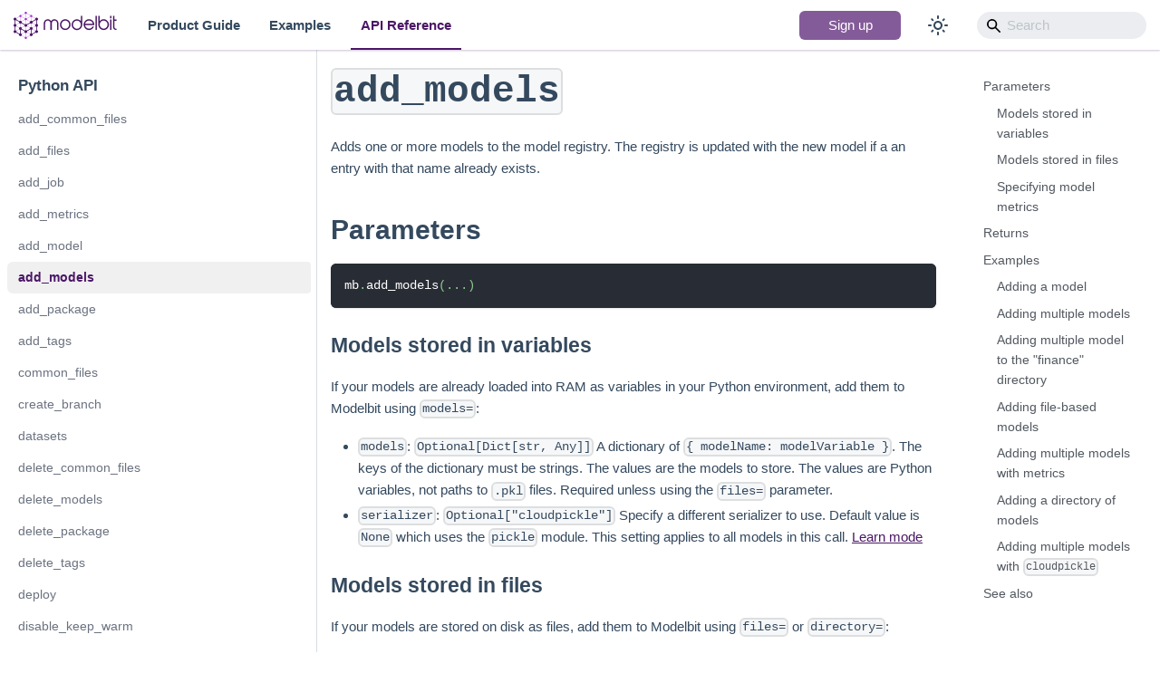

--- FILE ---
content_type: text/html; charset=utf-8
request_url: https://doc.modelbit.com/api-reference/add_models/
body_size: 47349
content:
<!doctype html>
<html lang="en" dir="ltr" class="docs-wrapper plugin-docs plugin-id-default docs-version-current docs-doc-page docs-doc-id-api-reference/add_models" data-has-hydrated="false">
<head>
<meta charset="UTF-8">
<meta name="generator" content="Docusaurus v3.5.2">
<title data-rh="true">add_models | Modelbit Documentation</title><meta data-rh="true" name="viewport" content="width=device-width,initial-scale=1"><meta data-rh="true" name="twitter:card" content="summary_large_image"><meta data-rh="true" property="og:url" content="https://doc.modelbit.com/api-reference/add_models/"><meta data-rh="true" property="og:locale" content="en"><meta data-rh="true" name="docusaurus_locale" content="en"><meta data-rh="true" name="docsearch:language" content="en"><meta data-rh="true" name="docusaurus_version" content="current"><meta data-rh="true" name="docusaurus_tag" content="docs-default-current"><meta data-rh="true" name="docsearch:version" content="current"><meta data-rh="true" name="docsearch:docusaurus_tag" content="docs-default-current"><meta data-rh="true" property="og:title" content="add_models | Modelbit Documentation"><meta data-rh="true" name="description" content="Adds one or more models to the model registry. The registry is updated with the new model if a an entry with that name already exists."><meta data-rh="true" property="og:description" content="Adds one or more models to the model registry. The registry is updated with the new model if a an entry with that name already exists."><link data-rh="true" rel="icon" href="/img/favicon-32x32.png"><link data-rh="true" rel="canonical" href="https://doc.modelbit.com/api-reference/add_models/"><link data-rh="true" rel="alternate" href="https://doc.modelbit.com/api-reference/add_models/" hreflang="en"><link data-rh="true" rel="alternate" href="https://doc.modelbit.com/api-reference/add_models/" hreflang="x-default"><link rel="preconnect" href="https://www.google-analytics.com">
<link rel="preconnect" href="https://www.googletagmanager.com">
<script async src="https://www.googletagmanager.com/gtag/js?id=G-T90XL5K3ZE"></script>
<script>function gtag(){dataLayer.push(arguments)}window.dataLayer=window.dataLayer||[],gtag("js",new Date),gtag("config","G-T90XL5K3ZE",{})</script>



<script src="https://cdn.lr-in-prod.com/LogRocket.min.js" crossorigin="anonymous"></script>
<script src="/js/init_logrocket.js"></script><link rel="stylesheet" href="/assets/css/styles.67f1a4cd.css">
<script src="/assets/js/runtime~main.ba0f56e6.js" defer="defer"></script>
<script src="/assets/js/main.ed78468f.js" defer="defer"></script>
</head>
<body class="navigation-with-keyboard">
<script>!function(){function t(t){document.documentElement.setAttribute("data-theme",t)}var e=function(){try{return new URLSearchParams(window.location.search).get("docusaurus-theme")}catch(t){}}()||function(){try{return window.localStorage.getItem("theme")}catch(t){}}();t(null!==e?e:"light")}(),function(){try{const n=new URLSearchParams(window.location.search).entries();for(var[t,e]of n)if(t.startsWith("docusaurus-data-")){var a=t.replace("docusaurus-data-","data-");document.documentElement.setAttribute(a,e)}}catch(t){}}()</script><div id="__docusaurus"><div role="region" aria-label="Skip to main content"><a class="skipToContent_fXgn" href="#__docusaurus_skipToContent_fallback">Skip to main content</a></div><nav aria-label="Main" class="navbar navbar--fixed-top"><div class="navbar__inner"><div class="navbar__items"><button aria-label="Toggle navigation bar" aria-expanded="false" class="navbar__toggle clean-btn" type="button"><svg width="30" height="30" viewBox="0 0 30 30" aria-hidden="true"><path stroke="currentColor" stroke-linecap="round" stroke-miterlimit="10" stroke-width="2" d="M4 7h22M4 15h22M4 23h22"></path></svg></button><a class="navbar__brand" href="/"><div class="navbar__logo"><img src="/img/modelbit-logo-with-name.svg" alt="Modelbit" class="themedComponent_mlkZ themedComponent--light_NVdE"><img src="/img/modelbit-logo-with-name-dark-bg.svg" alt="Modelbit" class="themedComponent_mlkZ themedComponent--dark_xIcU"></div></a><a class="navbar__item navbar__link" href="/getting-started/">Product Guide</a><a class="navbar__item navbar__link" href="/tutorials/">Examples</a><a aria-current="page" class="navbar__item navbar__link navbar__link--active" href="/api-reference/">API Reference</a></div><div class="navbar__items navbar__items--right"><a href="https://us-east-2.aws.modelbit.com/signup" target="_blank" rel="noopener noreferrer" class="navbar__item navbar__link sign-up-button">Sign up<svg width="13.5" height="13.5" aria-hidden="true" viewBox="0 0 24 24" class="iconExternalLink_nPIU"><path fill="currentColor" d="M21 13v10h-21v-19h12v2h-10v15h17v-8h2zm3-12h-10.988l4.035 4-6.977 7.07 2.828 2.828 6.977-7.07 4.125 4.172v-11z"></path></svg></a><div class="toggle_vylO colorModeToggle_DEke"><button class="clean-btn toggleButton_gllP toggleButtonDisabled_aARS" type="button" disabled="" title="Switch between dark and light mode (currently light mode)" aria-label="Switch between dark and light mode (currently light mode)" aria-live="polite"><svg viewBox="0 0 24 24" width="24" height="24" class="lightToggleIcon_pyhR"><path fill="currentColor" d="M12,9c1.65,0,3,1.35,3,3s-1.35,3-3,3s-3-1.35-3-3S10.35,9,12,9 M12,7c-2.76,0-5,2.24-5,5s2.24,5,5,5s5-2.24,5-5 S14.76,7,12,7L12,7z M2,13l2,0c0.55,0,1-0.45,1-1s-0.45-1-1-1l-2,0c-0.55,0-1,0.45-1,1S1.45,13,2,13z M20,13l2,0c0.55,0,1-0.45,1-1 s-0.45-1-1-1l-2,0c-0.55,0-1,0.45-1,1S19.45,13,20,13z M11,2v2c0,0.55,0.45,1,1,1s1-0.45,1-1V2c0-0.55-0.45-1-1-1S11,1.45,11,2z M11,20v2c0,0.55,0.45,1,1,1s1-0.45,1-1v-2c0-0.55-0.45-1-1-1C11.45,19,11,19.45,11,20z M5.99,4.58c-0.39-0.39-1.03-0.39-1.41,0 c-0.39,0.39-0.39,1.03,0,1.41l1.06,1.06c0.39,0.39,1.03,0.39,1.41,0s0.39-1.03,0-1.41L5.99,4.58z M18.36,16.95 c-0.39-0.39-1.03-0.39-1.41,0c-0.39,0.39-0.39,1.03,0,1.41l1.06,1.06c0.39,0.39,1.03,0.39,1.41,0c0.39-0.39,0.39-1.03,0-1.41 L18.36,16.95z M19.42,5.99c0.39-0.39,0.39-1.03,0-1.41c-0.39-0.39-1.03-0.39-1.41,0l-1.06,1.06c-0.39,0.39-0.39,1.03,0,1.41 s1.03,0.39,1.41,0L19.42,5.99z M7.05,18.36c0.39-0.39,0.39-1.03,0-1.41c-0.39-0.39-1.03-0.39-1.41,0l-1.06,1.06 c-0.39,0.39-0.39,1.03,0,1.41s1.03,0.39,1.41,0L7.05,18.36z"></path></svg><svg viewBox="0 0 24 24" width="24" height="24" class="darkToggleIcon_wfgR"><path fill="currentColor" d="M9.37,5.51C9.19,6.15,9.1,6.82,9.1,7.5c0,4.08,3.32,7.4,7.4,7.4c0.68,0,1.35-0.09,1.99-0.27C17.45,17.19,14.93,19,12,19 c-3.86,0-7-3.14-7-7C5,9.07,6.81,6.55,9.37,5.51z M12,3c-4.97,0-9,4.03-9,9s4.03,9,9,9s9-4.03,9-9c0-0.46-0.04-0.92-0.1-1.36 c-0.98,1.37-2.58,2.26-4.4,2.26c-2.98,0-5.4-2.42-5.4-5.4c0-1.81,0.89-3.42,2.26-4.4C12.92,3.04,12.46,3,12,3L12,3z"></path></svg></button></div><div class="navbarSearchContainer_Bca1"><div class="navbar__search searchBarContainer_NW3z" dir="ltr"><input placeholder="Search" aria-label="Search" class="navbar__search-input"><div class="loadingRing_RJI3 searchBarLoadingRing_YnHq"><div></div><div></div><div></div><div></div></div></div></div></div></div><div role="presentation" class="navbar-sidebar__backdrop"></div></nav><div id="__docusaurus_skipToContent_fallback" class="main-wrapper mainWrapper_z2l0"><div class="docsWrapper_hBAB"><button aria-label="Scroll back to top" class="clean-btn theme-back-to-top-button backToTopButton_sjWU" type="button"></button><div class="docRoot_UBD9"><aside class="theme-doc-sidebar-container docSidebarContainer_YfHR"><div class="sidebarViewport_aRkj"><div class="sidebar_njMd"><nav aria-label="Docs sidebar" class="menu thin-scrollbar menu_SIkG"><ul class="theme-doc-sidebar-menu menu__list"><li class="theme-doc-sidebar-item-category theme-doc-sidebar-item-category-level-1 menu__list-item no-link"><div class="menu__list-item-collapsible"><a class="menu__link menu__link--active">Python API</a></div><ul style="display:block;overflow:visible;height:auto" class="menu__list"><li class="theme-doc-sidebar-item-link theme-doc-sidebar-item-link-level-2 menu__list-item"><a class="menu__link" tabindex="0" href="/api-reference/add_common_files/">add_common_files</a></li><li class="theme-doc-sidebar-item-link theme-doc-sidebar-item-link-level-2 menu__list-item"><a class="menu__link" tabindex="0" href="/api-reference/add_files/">add_files</a></li><li class="theme-doc-sidebar-item-link theme-doc-sidebar-item-link-level-2 menu__list-item"><a class="menu__link" tabindex="0" href="/api-reference/add_job/">add_job</a></li><li class="theme-doc-sidebar-item-link theme-doc-sidebar-item-link-level-2 menu__list-item"><a class="menu__link" tabindex="0" href="/api-reference/add_metrics/">add_metrics</a></li><li class="theme-doc-sidebar-item-link theme-doc-sidebar-item-link-level-2 menu__list-item"><a class="menu__link" tabindex="0" href="/api-reference/add_model/">add_model</a></li><li class="theme-doc-sidebar-item-link theme-doc-sidebar-item-link-level-2 menu__list-item"><a class="menu__link menu__link--active" aria-current="page" tabindex="0" href="/api-reference/add_models/">add_models</a></li><li class="theme-doc-sidebar-item-link theme-doc-sidebar-item-link-level-2 menu__list-item"><a class="menu__link" tabindex="0" href="/api-reference/add_package/">add_package</a></li><li class="theme-doc-sidebar-item-link theme-doc-sidebar-item-link-level-2 menu__list-item"><a class="menu__link" tabindex="0" href="/api-reference/add_tags/">add_tags</a></li><li class="theme-doc-sidebar-item-link theme-doc-sidebar-item-link-level-2 menu__list-item"><a class="menu__link" tabindex="0" href="/api-reference/common_files/">common_files</a></li><li class="theme-doc-sidebar-item-link theme-doc-sidebar-item-link-level-2 menu__list-item"><a class="menu__link" tabindex="0" href="/api-reference/create_branch/">create_branch</a></li><li class="theme-doc-sidebar-item-link theme-doc-sidebar-item-link-level-2 menu__list-item"><a class="menu__link" tabindex="0" href="/api-reference/datasets/">datasets</a></li><li class="theme-doc-sidebar-item-link theme-doc-sidebar-item-link-level-2 menu__list-item"><a class="menu__link" tabindex="0" href="/api-reference/delete_common_files/">delete_common_files</a></li><li class="theme-doc-sidebar-item-link theme-doc-sidebar-item-link-level-2 menu__list-item"><a class="menu__link" tabindex="0" href="/api-reference/delete_models/">delete_models</a></li><li class="theme-doc-sidebar-item-link theme-doc-sidebar-item-link-level-2 menu__list-item"><a class="menu__link" tabindex="0" href="/api-reference/delete_package/">delete_package</a></li><li class="theme-doc-sidebar-item-link theme-doc-sidebar-item-link-level-2 menu__list-item"><a class="menu__link" tabindex="0" href="/api-reference/delete_tags/">delete_tags</a></li><li class="theme-doc-sidebar-item-link theme-doc-sidebar-item-link-level-2 menu__list-item"><a class="menu__link" tabindex="0" href="/api-reference/deploy/">deploy</a></li><li class="theme-doc-sidebar-item-link theme-doc-sidebar-item-link-level-2 menu__list-item"><a class="menu__link" tabindex="0" href="/api-reference/disable_keep_warm/">disable_keep_warm</a></li><li class="theme-doc-sidebar-item-link theme-doc-sidebar-item-link-level-2 menu__list-item"><a class="menu__link" tabindex="0" href="/api-reference/enable_keep_warm/">enable_keep_warm</a></li><li class="theme-doc-sidebar-item-link theme-doc-sidebar-item-link-level-2 menu__list-item"><a class="menu__link" tabindex="0" href="/api-reference/get_branch/">get_branch</a></li><li class="theme-doc-sidebar-item-link theme-doc-sidebar-item-link-level-2 menu__list-item"><a class="menu__link" tabindex="0" href="/api-reference/get_dataset/">get_dataset</a></li><li class="theme-doc-sidebar-item-link theme-doc-sidebar-item-link-level-2 menu__list-item"><a class="menu__link" tabindex="0" href="/api-reference/get_deployment_info/">get_deployment_info</a></li><li class="theme-doc-sidebar-item-link theme-doc-sidebar-item-link-level-2 menu__list-item"><a class="menu__link" tabindex="0" href="/api-reference/get_inference/">get_inference</a></li><li class="theme-doc-sidebar-item-link theme-doc-sidebar-item-link-level-2 menu__list-item"><a class="menu__link" tabindex="0" href="/api-reference/get_metrics/">get_metrics</a></li><li class="theme-doc-sidebar-item-link theme-doc-sidebar-item-link-level-2 menu__list-item"><a class="menu__link" tabindex="0" href="/api-reference/get_model/">get_model</a></li><li class="theme-doc-sidebar-item-link theme-doc-sidebar-item-link-level-2 menu__list-item"><a class="menu__link" tabindex="0" href="/api-reference/get_models/">get_models</a></li><li class="theme-doc-sidebar-item-link theme-doc-sidebar-item-link-level-2 menu__list-item"><a class="menu__link" tabindex="0" href="/api-reference/get_secret/">get_secret</a></li><li class="theme-doc-sidebar-item-link theme-doc-sidebar-item-link-level-2 menu__list-item"><a class="menu__link" tabindex="0" href="/api-reference/get_snowflake_mock_return_value/">get_snowflake_mock_return_value</a></li><li class="theme-doc-sidebar-item-link theme-doc-sidebar-item-link-level-2 menu__list-item"><a class="menu__link" tabindex="0" href="/api-reference/get_tags/">get_tags</a></li><li class="theme-doc-sidebar-item-link theme-doc-sidebar-item-link-level-2 menu__list-item"><a class="menu__link" tabindex="0" href="/api-reference/in_modelbit/">in_modelbit</a></li><li class="theme-doc-sidebar-item-link theme-doc-sidebar-item-link-level-2 menu__list-item"><a class="menu__link" tabindex="0" href="/api-reference/keep_warms/">keep_warms</a></li><li class="theme-doc-sidebar-item-link theme-doc-sidebar-item-link-level-2 menu__list-item"><a class="menu__link" tabindex="0" href="/api-reference/log_image/">log_image</a></li><li class="theme-doc-sidebar-item-link theme-doc-sidebar-item-link-level-2 menu__list-item"><a class="menu__link" tabindex="0" href="/api-reference/login/">login</a></li><li class="theme-doc-sidebar-item-link theme-doc-sidebar-item-link-level-2 menu__list-item"><a class="menu__link" tabindex="0" href="/api-reference/merge_deployment/">merge_deployment</a></li><li class="theme-doc-sidebar-item-link theme-doc-sidebar-item-link-level-2 menu__list-item"><a class="menu__link" tabindex="0" href="/api-reference/models/">models</a></li><li class="theme-doc-sidebar-item-link theme-doc-sidebar-item-link-level-2 menu__list-item"><a class="menu__link" tabindex="0" href="/api-reference/restart_deployment/">restart_deployment</a></li><li class="theme-doc-sidebar-item-link theme-doc-sidebar-item-link-level-2 menu__list-item"><a class="menu__link" tabindex="0" href="/api-reference/run_job/">run_job</a></li><li class="theme-doc-sidebar-item-link theme-doc-sidebar-item-link-level-2 menu__list-item"><a class="menu__link" tabindex="0" href="/api-reference/set_snowflake_mock_return_value/">set_snowflake_mock_return_value</a></li><li class="theme-doc-sidebar-item-link theme-doc-sidebar-item-link-level-2 menu__list-item"><a class="menu__link" tabindex="0" href="/api-reference/setup/">setup</a></li><li class="theme-doc-sidebar-item-link theme-doc-sidebar-item-link-level-2 menu__list-item"><a class="menu__link" tabindex="0" href="/api-reference/switch_branch/">switch_branch</a></li><li class="theme-doc-sidebar-item-link theme-doc-sidebar-item-link-level-2 menu__list-item"><a class="menu__link" tabindex="0" href="/api-reference/trace/">trace</a></li><li class="theme-doc-sidebar-item-link theme-doc-sidebar-item-link-level-2 menu__list-item"><a class="menu__link" tabindex="0" href="/api-reference/warehouses/">warehouses</a></li></ul></li><li class="theme-doc-sidebar-item-category theme-doc-sidebar-item-category-level-1 menu__list-item no-link"><div class="menu__list-item-collapsible"><a class="menu__link">CLI</a></div><ul style="display:block;overflow:visible;height:auto" class="menu__list"><li class="theme-doc-sidebar-item-link theme-doc-sidebar-item-link-level-2 menu__list-item"><a class="menu__link" tabindex="0" href="/api-reference/add_common_files_cli/">add_common_files</a></li><li class="theme-doc-sidebar-item-link theme-doc-sidebar-item-link-level-2 menu__list-item"><a class="menu__link" tabindex="0" href="/api-reference/clone/">clone</a></li><li class="theme-doc-sidebar-item-link theme-doc-sidebar-item-link-level-2 menu__list-item"><a class="menu__link" tabindex="0" href="/api-reference/debug/">debug</a></li><li class="theme-doc-sidebar-item-link theme-doc-sidebar-item-link-level-2 menu__list-item"><a class="menu__link" tabindex="0" href="/api-reference/deployment/">deployment</a></li><li class="theme-doc-sidebar-item-link theme-doc-sidebar-item-link-level-2 menu__list-item"><a class="menu__link" tabindex="0" href="/api-reference/model/">model</a></li><li class="theme-doc-sidebar-item-link theme-doc-sidebar-item-link-level-2 menu__list-item"><a class="menu__link" tabindex="0" href="/api-reference/package/">package</a></li><li class="theme-doc-sidebar-item-link theme-doc-sidebar-item-link-level-2 menu__list-item"><a class="menu__link" tabindex="0" href="/api-reference/validate/">validate</a></li><li class="theme-doc-sidebar-item-link theme-doc-sidebar-item-link-level-2 menu__list-item"><a class="menu__link" tabindex="0" href="/api-reference/version/">version</a></li></ul></li><li class="theme-doc-sidebar-item-category theme-doc-sidebar-item-category-level-1 menu__list-item no-link"><div class="menu__list-item-collapsible"><a class="menu__link">Settings files</a></div><ul style="display:block;overflow:visible;height:auto" class="menu__list"><li class="theme-doc-sidebar-item-link theme-doc-sidebar-item-link-level-2 menu__list-item"><a class="menu__link" tabindex="0" href="/api-reference/files/common-settings-yaml/">Common files: settings.yaml</a></li><li class="theme-doc-sidebar-item-link theme-doc-sidebar-item-link-level-2 menu__list-item"><a class="menu__link" tabindex="0" href="/api-reference/files/deployment-metadata-yaml/">Deployments: metadata.yaml</a></li><li class="theme-doc-sidebar-item-link theme-doc-sidebar-item-link-level-2 menu__list-item"><a class="menu__link" tabindex="0" href="/api-reference/files/endpoints-yaml/">Endpoints: endpoint_name.yaml</a></li><li class="theme-doc-sidebar-item-link theme-doc-sidebar-item-link-level-2 menu__list-item"><a class="menu__link" tabindex="0" href="/api-reference/files/training-metadata-yaml/">Training jobs: metadata.yaml</a></li></ul></li></ul></nav></div></div></aside><main class="docMainContainer_TBSr"><div class="container padding-top--md padding-bottom--lg"><div class="row"><div class="col docItemCol_VOVn"><div class="docItemContainer_Djhp"><article><div class="tocCollapsible_ETCw theme-doc-toc-mobile tocMobile_ITEo"><button type="button" class="clean-btn tocCollapsibleButton_TO0P">On this page</button></div><div class="theme-doc-markdown markdown"><header><h1><code>add_models</code></h1></header>
<p>Adds one or more models to the model registry. The registry is updated with the new model if a an entry with that name already exists.</p>
<h2 class="anchor anchorWithStickyNavbar_LWe7" id="parameters">Parameters<a href="#parameters" class="hash-link" aria-label="Direct link to Parameters" title="Direct link to Parameters">​</a></h2>
<div class="language-python codeBlockContainer_Ckt0 theme-code-block" style="--prism-background-color:#282c34;--prism-color:#ffffff"><div class="codeBlockContent_biex"><pre tabindex="0" class="prism-code language-python codeBlock_bY9V thin-scrollbar" style="background-color:#282c34;color:#ffffff"><code class="codeBlockLines_e6Vv"><span class="token-line" style="color:#ffffff"><span class="token plain">mb</span><span class="token punctuation" style="color:#8dc891">.</span><span class="token plain">add_models</span><span class="token punctuation" style="color:#8dc891">(</span><span class="token punctuation" style="color:#8dc891">.</span><span class="token punctuation" style="color:#8dc891">.</span><span class="token punctuation" style="color:#8dc891">.</span><span class="token punctuation" style="color:#8dc891">)</span><br></span></code></pre><div class="buttonGroup__atx"><button type="button" aria-label="Copy code to clipboard" title="Copy" class="clean-btn"><span class="copyButtonIcons_eSgA" aria-hidden="true"><svg viewBox="0 0 24 24" class="copyButtonIcon_y97N"><path fill="currentColor" d="M19,21H8V7H19M19,5H8A2,2 0 0,0 6,7V21A2,2 0 0,0 8,23H19A2,2 0 0,0 21,21V7A2,2 0 0,0 19,5M16,1H4A2,2 0 0,0 2,3V17H4V3H16V1Z"></path></svg><svg viewBox="0 0 24 24" class="copyButtonSuccessIcon_LjdS"><path fill="currentColor" d="M21,7L9,19L3.5,13.5L4.91,12.09L9,16.17L19.59,5.59L21,7Z"></path></svg></span></button></div></div></div>
<h3 class="anchor anchorWithStickyNavbar_LWe7" id="models-stored-in-variables">Models stored in variables<a href="#models-stored-in-variables" class="hash-link" aria-label="Direct link to Models stored in variables" title="Direct link to Models stored in variables">​</a></h3>
<p>If your models are already loaded into RAM as variables in your Python environment, add them to Modelbit using <code>models=</code>:</p>
<ul>
<li><code>models</code>: <code>Optional[Dict[str, Any]]</code> A dictionary of <code>{ modelName: modelVariable }</code>. The keys of the dictionary must be strings. The values are the models to store. The values are Python variables, not paths to <code>.pkl</code> files. Required unless using the <code>files=</code> parameter.</li>
<li><code>serializer</code>: <code>Optional[&quot;cloudpickle&quot;]</code> Specify a different serializer to use. Default value is <code>None</code> which uses the <code>pickle</code> module. This setting applies to all models in this call. <a href="/registry/serialization/">Learn mode</a></li>
</ul>
<h3 class="anchor anchorWithStickyNavbar_LWe7" id="models-stored-in-files">Models stored in files<a href="#models-stored-in-files" class="hash-link" aria-label="Direct link to Models stored in files" title="Direct link to Models stored in files">​</a></h3>
<p>If your models are stored on disk as files, add them to Modelbit using <code>files=</code> or <code>directory=</code>:</p>
<ul>
<li><code>files</code>: <code>Optional[Dict[str, str]]</code> A dictionary of <code>{ modelName: pathToModelFile }</code>. The keys and values of the dictionary must be strings, and the values must be filepaths to local model files. Use this for <a href="/registry/serialization/#storing-models-as-files">file-based models</a> instead of <code>models=</code></li>
<li><code>directory</code>: <code>Optional[str]</code> A path to one or more model files to upload to the registry as files. Must also specify <code>registry_prefix</code> when using <code>directory=</code>.</li>
<li><code>registry_prefix</code>: <code>Optional[str]</code> Specify a path in the model registry to contain the uploaded models. Required when using <code>directory=</code> and ignored otherwise.</li>
</ul>
<h3 class="anchor anchorWithStickyNavbar_LWe7" id="specifying-model-metrics">Specifying model metrics<a href="#specifying-model-metrics" class="hash-link" aria-label="Direct link to Specifying model metrics" title="Direct link to Specifying model metrics">​</a></h3>
<ul>
<li><code>metrics</code>: <code>Optional[str, Optional[Dict[str, Any]]]</code> Metrics to associate with the models getting added. Like the <code>models</code> parameter, the <code>metrics</code> parameter is a dictionary of <code>{ modelName: metricsDict }</code>. Metrics must be JSON-serializable with <code>str</code> values for keys.</li>
</ul>
<h2 class="anchor anchorWithStickyNavbar_LWe7" id="returns">Returns<a href="#returns" class="hash-link" aria-label="Direct link to Returns" title="Direct link to Returns">​</a></h2>
<p>No value is returned. A success status message is printed if the command is successful.</p>
<h2 class="anchor anchorWithStickyNavbar_LWe7" id="examples">Examples<a href="#examples" class="hash-link" aria-label="Direct link to Examples" title="Direct link to Examples">​</a></h2>
<p>For the examples below, assume <code>my_model</code> and <code>other_model</code> are instances of trained models:</p>
<div class="language-python codeBlockContainer_Ckt0 theme-code-block" style="--prism-background-color:#282c34;--prism-color:#ffffff"><div class="codeBlockContent_biex"><pre tabindex="0" class="prism-code language-python codeBlock_bY9V thin-scrollbar" style="background-color:#282c34;color:#ffffff"><code class="codeBlockLines_e6Vv"><span class="token-line" style="color:#ffffff"><span class="token plain">my_model </span><span class="token operator" style="color:#d7deea">=</span><span class="token plain"> </span><span class="token punctuation" style="color:#8dc891">.</span><span class="token punctuation" style="color:#8dc891">.</span><span class="token punctuation" style="color:#8dc891">.</span><span class="token plain"> </span><span class="token comment" style="color:#999999"># For example, an XGBoost model</span><span class="token plain"></span><br></span><span class="token-line" style="color:#ffffff"><span class="token plain">other_model </span><span class="token operator" style="color:#d7deea">=</span><span class="token plain"> </span><span class="token punctuation" style="color:#8dc891">.</span><span class="token punctuation" style="color:#8dc891">.</span><span class="token punctuation" style="color:#8dc891">.</span><span class="token plain"> </span><span class="token comment" style="color:#999999"># For example, a transformer</span><br></span></code></pre><div class="buttonGroup__atx"><button type="button" aria-label="Copy code to clipboard" title="Copy" class="clean-btn"><span class="copyButtonIcons_eSgA" aria-hidden="true"><svg viewBox="0 0 24 24" class="copyButtonIcon_y97N"><path fill="currentColor" d="M19,21H8V7H19M19,5H8A2,2 0 0,0 6,7V21A2,2 0 0,0 8,23H19A2,2 0 0,0 21,21V7A2,2 0 0,0 19,5M16,1H4A2,2 0 0,0 2,3V17H4V3H16V1Z"></path></svg><svg viewBox="0 0 24 24" class="copyButtonSuccessIcon_LjdS"><path fill="currentColor" d="M21,7L9,19L3.5,13.5L4.91,12.09L9,16.17L19.59,5.59L21,7Z"></path></svg></span></button></div></div></div>
<h3 class="anchor anchorWithStickyNavbar_LWe7" id="adding-a-model">Adding a model<a href="#adding-a-model" class="hash-link" aria-label="Direct link to Adding a model" title="Direct link to Adding a model">​</a></h3>
<p>Add <code>my_model</code> to the registry and name it <code>example_model</code>:</p>
<div class="language-python codeBlockContainer_Ckt0 theme-code-block" style="--prism-background-color:#282c34;--prism-color:#ffffff"><div class="codeBlockContent_biex"><pre tabindex="0" class="prism-code language-python codeBlock_bY9V thin-scrollbar" style="background-color:#282c34;color:#ffffff"><code class="codeBlockLines_e6Vv"><span class="token-line" style="color:#ffffff"><span class="token plain">mb</span><span class="token punctuation" style="color:#8dc891">.</span><span class="token plain">add_models</span><span class="token punctuation" style="color:#8dc891">(</span><span class="token punctuation" style="color:#8dc891">{</span><span class="token plain"> </span><span class="token string" style="color:#8dc891">&quot;example_model&quot;</span><span class="token punctuation" style="color:#8dc891">:</span><span class="token plain"> my_model </span><span class="token punctuation" style="color:#8dc891">}</span><span class="token punctuation" style="color:#8dc891">)</span><br></span></code></pre><div class="buttonGroup__atx"><button type="button" aria-label="Copy code to clipboard" title="Copy" class="clean-btn"><span class="copyButtonIcons_eSgA" aria-hidden="true"><svg viewBox="0 0 24 24" class="copyButtonIcon_y97N"><path fill="currentColor" d="M19,21H8V7H19M19,5H8A2,2 0 0,0 6,7V21A2,2 0 0,0 8,23H19A2,2 0 0,0 21,21V7A2,2 0 0,0 19,5M16,1H4A2,2 0 0,0 2,3V17H4V3H16V1Z"></path></svg><svg viewBox="0 0 24 24" class="copyButtonSuccessIcon_LjdS"><path fill="currentColor" d="M21,7L9,19L3.5,13.5L4.91,12.09L9,16.17L19.59,5.59L21,7Z"></path></svg></span></button></div></div></div>
<h3 class="anchor anchorWithStickyNavbar_LWe7" id="adding-multiple-models">Adding multiple models<a href="#adding-multiple-models" class="hash-link" aria-label="Direct link to Adding multiple models" title="Direct link to Adding multiple models">​</a></h3>
<p>Store multiple models in the registry. Store <code>my_model</code> with the name <code>example_model</code>, and <code>other_model</code> with the name <code>another_model</code>:</p>
<div class="language-python codeBlockContainer_Ckt0 theme-code-block" style="--prism-background-color:#282c34;--prism-color:#ffffff"><div class="codeBlockContent_biex"><pre tabindex="0" class="prism-code language-python codeBlock_bY9V thin-scrollbar" style="background-color:#282c34;color:#ffffff"><code class="codeBlockLines_e6Vv"><span class="token-line" style="color:#ffffff"><span class="token plain">mb</span><span class="token punctuation" style="color:#8dc891">.</span><span class="token plain">add_models</span><span class="token punctuation" style="color:#8dc891">(</span><span class="token punctuation" style="color:#8dc891">{</span><span class="token plain"> </span><span class="token string" style="color:#8dc891">&quot;example_model&quot;</span><span class="token punctuation" style="color:#8dc891">:</span><span class="token plain"> my_model</span><span class="token punctuation" style="color:#8dc891">,</span><span class="token plain"> </span><span class="token string" style="color:#8dc891">&quot;another_model&quot;</span><span class="token punctuation" style="color:#8dc891">:</span><span class="token plain"> other_model </span><span class="token punctuation" style="color:#8dc891">}</span><span class="token punctuation" style="color:#8dc891">)</span><br></span></code></pre><div class="buttonGroup__atx"><button type="button" aria-label="Copy code to clipboard" title="Copy" class="clean-btn"><span class="copyButtonIcons_eSgA" aria-hidden="true"><svg viewBox="0 0 24 24" class="copyButtonIcon_y97N"><path fill="currentColor" d="M19,21H8V7H19M19,5H8A2,2 0 0,0 6,7V21A2,2 0 0,0 8,23H19A2,2 0 0,0 21,21V7A2,2 0 0,0 19,5M16,1H4A2,2 0 0,0 2,3V17H4V3H16V1Z"></path></svg><svg viewBox="0 0 24 24" class="copyButtonSuccessIcon_LjdS"><path fill="currentColor" d="M21,7L9,19L3.5,13.5L4.91,12.09L9,16.17L19.59,5.59L21,7Z"></path></svg></span></button></div></div></div>
<h3 class="anchor anchorWithStickyNavbar_LWe7" id="adding-multiple-model-to-the-finance-directory">Adding multiple model to the &quot;finance&quot; directory<a href="#adding-multiple-model-to-the-finance-directory" class="hash-link" aria-label="Direct link to Adding multiple model to the &quot;finance&quot; directory" title="Direct link to Adding multiple model to the &quot;finance&quot; directory">​</a></h3>
<p>Use forward slashes to organize models into subdirectories:</p>
<div class="language-python codeBlockContainer_Ckt0 theme-code-block" style="--prism-background-color:#282c34;--prism-color:#ffffff"><div class="codeBlockContent_biex"><pre tabindex="0" class="prism-code language-python codeBlock_bY9V thin-scrollbar" style="background-color:#282c34;color:#ffffff"><code class="codeBlockLines_e6Vv"><span class="token-line" style="color:#ffffff"><span class="token plain">mb</span><span class="token punctuation" style="color:#8dc891">.</span><span class="token plain">add_models</span><span class="token punctuation" style="color:#8dc891">(</span><span class="token punctuation" style="color:#8dc891">{</span><span class="token plain"> </span><span class="token string" style="color:#8dc891">&quot;finance/example_model&quot;</span><span class="token punctuation" style="color:#8dc891">:</span><span class="token plain"> my_model</span><span class="token punctuation" style="color:#8dc891">,</span><span class="token plain"> </span><span class="token string" style="color:#8dc891">&quot;finance/another_model&quot;</span><span class="token punctuation" style="color:#8dc891">:</span><span class="token plain"> other_model </span><span class="token punctuation" style="color:#8dc891">}</span><span class="token punctuation" style="color:#8dc891">)</span><br></span></code></pre><div class="buttonGroup__atx"><button type="button" aria-label="Copy code to clipboard" title="Copy" class="clean-btn"><span class="copyButtonIcons_eSgA" aria-hidden="true"><svg viewBox="0 0 24 24" class="copyButtonIcon_y97N"><path fill="currentColor" d="M19,21H8V7H19M19,5H8A2,2 0 0,0 6,7V21A2,2 0 0,0 8,23H19A2,2 0 0,0 21,21V7A2,2 0 0,0 19,5M16,1H4A2,2 0 0,0 2,3V17H4V3H16V1Z"></path></svg><svg viewBox="0 0 24 24" class="copyButtonSuccessIcon_LjdS"><path fill="currentColor" d="M21,7L9,19L3.5,13.5L4.91,12.09L9,16.17L19.59,5.59L21,7Z"></path></svg></span></button></div></div></div>
<h3 class="anchor anchorWithStickyNavbar_LWe7" id="adding-file-based-models">Adding file-based models<a href="#adding-file-based-models" class="hash-link" aria-label="Direct link to Adding file-based models" title="Direct link to Adding file-based models">​</a></h3>
<p>Store <a href="/registry/serialization/#storing-models-as-files">file-based models</a> in the registry when the model already exists as a local artifact:</p>
<div class="language-python codeBlockContainer_Ckt0 theme-code-block" style="--prism-background-color:#282c34;--prism-color:#ffffff"><div class="codeBlockContent_biex"><pre tabindex="0" class="prism-code language-python codeBlock_bY9V thin-scrollbar" style="background-color:#282c34;color:#ffffff"><code class="codeBlockLines_e6Vv"><span class="token-line" style="color:#ffffff"><span class="token plain">mb</span><span class="token punctuation" style="color:#8dc891">.</span><span class="token plain">add_models</span><span class="token punctuation" style="color:#8dc891">(</span><span class="token plain">files</span><span class="token operator" style="color:#d7deea">=</span><span class="token punctuation" style="color:#8dc891">{</span><span class="token plain"> </span><span class="token string" style="color:#8dc891">&quot;my_model&quot;</span><span class="token punctuation" style="color:#8dc891">:</span><span class="token plain"> </span><span class="token string" style="color:#8dc891">&quot;path/to/model.gguf&quot;</span><span class="token plain"> </span><span class="token punctuation" style="color:#8dc891">}</span><span class="token punctuation" style="color:#8dc891">)</span><br></span></code></pre><div class="buttonGroup__atx"><button type="button" aria-label="Copy code to clipboard" title="Copy" class="clean-btn"><span class="copyButtonIcons_eSgA" aria-hidden="true"><svg viewBox="0 0 24 24" class="copyButtonIcon_y97N"><path fill="currentColor" d="M19,21H8V7H19M19,5H8A2,2 0 0,0 6,7V21A2,2 0 0,0 8,23H19A2,2 0 0,0 21,21V7A2,2 0 0,0 19,5M16,1H4A2,2 0 0,0 2,3V17H4V3H16V1Z"></path></svg><svg viewBox="0 0 24 24" class="copyButtonSuccessIcon_LjdS"><path fill="currentColor" d="M21,7L9,19L3.5,13.5L4.91,12.09L9,16.17L19.59,5.59L21,7Z"></path></svg></span></button></div></div></div>
<h3 class="anchor anchorWithStickyNavbar_LWe7" id="adding-multiple-models-with-metrics">Adding multiple models with metrics<a href="#adding-multiple-models-with-metrics" class="hash-link" aria-label="Direct link to Adding multiple models with metrics" title="Direct link to Adding multiple models with metrics">​</a></h3>
<p>Store multiple models with metrics using two dicts, one for the models and one for the metrics:</p>
<div class="language-python codeBlockContainer_Ckt0 theme-code-block" style="--prism-background-color:#282c34;--prism-color:#ffffff"><div class="codeBlockContent_biex"><pre tabindex="0" class="prism-code language-python codeBlock_bY9V thin-scrollbar" style="background-color:#282c34;color:#ffffff"><code class="codeBlockLines_e6Vv"><span class="token-line" style="color:#ffffff"><span class="token plain">mb</span><span class="token punctuation" style="color:#8dc891">.</span><span class="token plain">add_models</span><span class="token punctuation" style="color:#8dc891">(</span><span class="token punctuation" style="color:#8dc891">{</span><span class="token plain"></span><br></span><span class="token-line" style="color:#ffffff"><span class="token plain">  </span><span class="token string" style="color:#8dc891">&quot;example_model&quot;</span><span class="token punctuation" style="color:#8dc891">:</span><span class="token plain"> my_model</span><span class="token punctuation" style="color:#8dc891">,</span><span class="token plain"></span><br></span><span class="token-line" style="color:#ffffff"><span class="token plain">  </span><span class="token string" style="color:#8dc891">&quot;another_model&quot;</span><span class="token punctuation" style="color:#8dc891">:</span><span class="token plain"> other_model</span><br></span><span class="token-line" style="color:#ffffff"><span class="token plain">  </span><span class="token punctuation" style="color:#8dc891">}</span><span class="token punctuation" style="color:#8dc891">,</span><span class="token plain"></span><br></span><span class="token-line" style="color:#ffffff"><span class="token plain">  metrics</span><span class="token operator" style="color:#d7deea">=</span><span class="token punctuation" style="color:#8dc891">{</span><span class="token plain"></span><br></span><span class="token-line" style="color:#ffffff"><span class="token plain">    </span><span class="token string" style="color:#8dc891">&quot;example_model&quot;</span><span class="token punctuation" style="color:#8dc891">:</span><span class="token plain"> </span><span class="token punctuation" style="color:#8dc891">{</span><span class="token plain"> </span><span class="token string" style="color:#8dc891">&quot;precision&quot;</span><span class="token punctuation" style="color:#8dc891">:</span><span class="token plain"> </span><span class="token number" style="color:#5a9bcf">0.95</span><span class="token plain"> </span><span class="token punctuation" style="color:#8dc891">}</span><span class="token punctuation" style="color:#8dc891">,</span><span class="token plain"></span><br></span><span class="token-line" style="color:#ffffff"><span class="token plain">    </span><span class="token string" style="color:#8dc891">&quot;another_model&quot;</span><span class="token punctuation" style="color:#8dc891">:</span><span class="token plain"> </span><span class="token punctuation" style="color:#8dc891">{</span><span class="token plain"> </span><span class="token string" style="color:#8dc891">&quot;precision&quot;</span><span class="token punctuation" style="color:#8dc891">:</span><span class="token plain"> </span><span class="token number" style="color:#5a9bcf">0.80</span><span class="token plain"> </span><span class="token punctuation" style="color:#8dc891">}</span><span class="token plain"></span><br></span><span class="token-line" style="color:#ffffff"><span class="token plain">  </span><span class="token punctuation" style="color:#8dc891">}</span><span class="token punctuation" style="color:#8dc891">)</span><br></span></code></pre><div class="buttonGroup__atx"><button type="button" aria-label="Copy code to clipboard" title="Copy" class="clean-btn"><span class="copyButtonIcons_eSgA" aria-hidden="true"><svg viewBox="0 0 24 24" class="copyButtonIcon_y97N"><path fill="currentColor" d="M19,21H8V7H19M19,5H8A2,2 0 0,0 6,7V21A2,2 0 0,0 8,23H19A2,2 0 0,0 21,21V7A2,2 0 0,0 19,5M16,1H4A2,2 0 0,0 2,3V17H4V3H16V1Z"></path></svg><svg viewBox="0 0 24 24" class="copyButtonSuccessIcon_LjdS"><path fill="currentColor" d="M21,7L9,19L3.5,13.5L4.91,12.09L9,16.17L19.59,5.59L21,7Z"></path></svg></span></button></div></div></div>
<h3 class="anchor anchorWithStickyNavbar_LWe7" id="adding-a-directory-of-models">Adding a directory of models<a href="#adding-a-directory-of-models" class="hash-link" aria-label="Direct link to Adding a directory of models" title="Direct link to Adding a directory of models">​</a></h3>
<p>Suppose there is a local directory <code>foo/my_models</code> with two files, <code>model_a.pt</code> and <code>model_b.pt</code>. To upload both models and store them in the registry as <code>example_models/model_a.pt</code> and <code>example_models/model_b.pt</code> use <code>directory=</code> and <code>registry_prefix=</code>:</p>
<div class="language-python codeBlockContainer_Ckt0 theme-code-block" style="--prism-background-color:#282c34;--prism-color:#ffffff"><div class="codeBlockContent_biex"><pre tabindex="0" class="prism-code language-python codeBlock_bY9V thin-scrollbar" style="background-color:#282c34;color:#ffffff"><code class="codeBlockLines_e6Vv"><span class="token-line" style="color:#ffffff"><span class="token plain">mb</span><span class="token punctuation" style="color:#8dc891">.</span><span class="token plain">add_models</span><span class="token punctuation" style="color:#8dc891">(</span><span class="token plain">directory</span><span class="token operator" style="color:#d7deea">=</span><span class="token string" style="color:#8dc891">&quot;foo/my_models&quot;</span><span class="token punctuation" style="color:#8dc891">,</span><span class="token plain"> registry_prefix</span><span class="token operator" style="color:#d7deea">=</span><span class="token string" style="color:#8dc891">&quot;example_models&quot;</span><span class="token punctuation" style="color:#8dc891">)</span><br></span></code></pre><div class="buttonGroup__atx"><button type="button" aria-label="Copy code to clipboard" title="Copy" class="clean-btn"><span class="copyButtonIcons_eSgA" aria-hidden="true"><svg viewBox="0 0 24 24" class="copyButtonIcon_y97N"><path fill="currentColor" d="M19,21H8V7H19M19,5H8A2,2 0 0,0 6,7V21A2,2 0 0,0 8,23H19A2,2 0 0,0 21,21V7A2,2 0 0,0 19,5M16,1H4A2,2 0 0,0 2,3V17H4V3H16V1Z"></path></svg><svg viewBox="0 0 24 24" class="copyButtonSuccessIcon_LjdS"><path fill="currentColor" d="M21,7L9,19L3.5,13.5L4.91,12.09L9,16.17L19.59,5.59L21,7Z"></path></svg></span></button></div></div></div>
<h3 class="anchor anchorWithStickyNavbar_LWe7" id="adding-multiple-models-with-cloudpickle">Adding multiple models with <code>cloudpickle</code><a href="#adding-multiple-models-with-cloudpickle" class="hash-link" aria-label="Direct link to adding-multiple-models-with-cloudpickle" title="Direct link to adding-multiple-models-with-cloudpickle">​</a></h3>
<p>For models that don&#x27;t serialize well with <code>pickle</code>, specify the <code>cloudpickle</code> serializer:</p>
<div class="language-python codeBlockContainer_Ckt0 theme-code-block" style="--prism-background-color:#282c34;--prism-color:#ffffff"><div class="codeBlockContent_biex"><pre tabindex="0" class="prism-code language-python codeBlock_bY9V thin-scrollbar" style="background-color:#282c34;color:#ffffff"><code class="codeBlockLines_e6Vv"><span class="token-line" style="color:#ffffff"><span class="token plain">mb</span><span class="token punctuation" style="color:#8dc891">.</span><span class="token plain">add_models</span><span class="token punctuation" style="color:#8dc891">(</span><span class="token punctuation" style="color:#8dc891">{</span><span class="token plain"> </span><span class="token string" style="color:#8dc891">&quot;example_model&quot;</span><span class="token punctuation" style="color:#8dc891">:</span><span class="token plain"> my_model</span><span class="token punctuation" style="color:#8dc891">,</span><span class="token plain"> </span><span class="token string" style="color:#8dc891">&quot;another_model&quot;</span><span class="token punctuation" style="color:#8dc891">:</span><span class="token plain"> other_model </span><span class="token punctuation" style="color:#8dc891">}</span><span class="token punctuation" style="color:#8dc891">,</span><span class="token plain"> serializer</span><span class="token operator" style="color:#d7deea">=</span><span class="token string" style="color:#8dc891">&quot;cloudpickle&quot;</span><span class="token punctuation" style="color:#8dc891">)</span><br></span></code></pre><div class="buttonGroup__atx"><button type="button" aria-label="Copy code to clipboard" title="Copy" class="clean-btn"><span class="copyButtonIcons_eSgA" aria-hidden="true"><svg viewBox="0 0 24 24" class="copyButtonIcon_y97N"><path fill="currentColor" d="M19,21H8V7H19M19,5H8A2,2 0 0,0 6,7V21A2,2 0 0,0 8,23H19A2,2 0 0,0 21,21V7A2,2 0 0,0 19,5M16,1H4A2,2 0 0,0 2,3V17H4V3H16V1Z"></path></svg><svg viewBox="0 0 24 24" class="copyButtonSuccessIcon_LjdS"><path fill="currentColor" d="M21,7L9,19L3.5,13.5L4.91,12.09L9,16.17L19.59,5.59L21,7Z"></path></svg></span></button></div></div></div>
<h2 class="anchor anchorWithStickyNavbar_LWe7" id="see-also">See also<a href="#see-also" class="hash-link" aria-label="Direct link to See also" title="Direct link to See also">​</a></h2>
<ul>
<li><a href="/api-reference/add_model/"><code>add_model</code></a></li>
<li><a href="/api-reference/add_metrics/"><code>add_metrics</code></a></li>
<li><a href="/api-reference/get_metrics/"><code>get_metrics</code></a></li>
<li><a href="/api-reference/get_model/"><code>get_model</code></a></li>
<li><a href="/api-reference/models/"><code>models</code></a></li>
<li><a href="/api-reference/delete_models/"><code>delete_models</code></a></li>
<li><a href="/registry/serialization/">Storing models with alternatives to <code>pickle</code></a></li>
</ul></div></article><nav class="pagination-nav docusaurus-mt-lg" aria-label="Docs pages"><a class="pagination-nav__link pagination-nav__link--prev" href="/api-reference/add_model/"><div class="pagination-nav__sublabel">Previous</div><div class="pagination-nav__label">add_model</div></a><a class="pagination-nav__link pagination-nav__link--next" href="/api-reference/add_package/"><div class="pagination-nav__sublabel">Next</div><div class="pagination-nav__label">add_package</div></a></nav></div></div><div class="col col--3"><div class="tableOfContents_bqdL thin-scrollbar theme-doc-toc-desktop"><ul class="table-of-contents table-of-contents__left-border"><li><a href="#parameters" class="table-of-contents__link toc-highlight">Parameters</a><ul><li><a href="#models-stored-in-variables" class="table-of-contents__link toc-highlight">Models stored in variables</a></li><li><a href="#models-stored-in-files" class="table-of-contents__link toc-highlight">Models stored in files</a></li><li><a href="#specifying-model-metrics" class="table-of-contents__link toc-highlight">Specifying model metrics</a></li></ul></li><li><a href="#returns" class="table-of-contents__link toc-highlight">Returns</a></li><li><a href="#examples" class="table-of-contents__link toc-highlight">Examples</a><ul><li><a href="#adding-a-model" class="table-of-contents__link toc-highlight">Adding a model</a></li><li><a href="#adding-multiple-models" class="table-of-contents__link toc-highlight">Adding multiple models</a></li><li><a href="#adding-multiple-model-to-the-finance-directory" class="table-of-contents__link toc-highlight">Adding multiple model to the &quot;finance&quot; directory</a></li><li><a href="#adding-file-based-models" class="table-of-contents__link toc-highlight">Adding file-based models</a></li><li><a href="#adding-multiple-models-with-metrics" class="table-of-contents__link toc-highlight">Adding multiple models with metrics</a></li><li><a href="#adding-a-directory-of-models" class="table-of-contents__link toc-highlight">Adding a directory of models</a></li><li><a href="#adding-multiple-models-with-cloudpickle" class="table-of-contents__link toc-highlight">Adding multiple models with <code>cloudpickle</code></a></li></ul></li><li><a href="#see-also" class="table-of-contents__link toc-highlight">See also</a></li></ul></div></div></div></div></main></div></div></div></div>
</body>
</html>

--- FILE ---
content_type: application/javascript
request_url: https://doc.modelbit.com/assets/js/aba21aa0.8ad38d2e.js
body_size: -164
content:
"use strict";(self.webpackChunkmodelbit_docs=self.webpackChunkmodelbit_docs||[]).push([[5742],{7093:e=>{e.exports=JSON.parse('{"name":"docusaurus-plugin-content-docs","id":"default"}')}}]);

--- FILE ---
content_type: application/javascript
request_url: https://doc.modelbit.com/assets/js/5e95c892.b7efdf2c.js
body_size: 25
content:
"use strict";(self.webpackChunkmodelbit_docs=self.webpackChunkmodelbit_docs||[]).push([[9647],{7121:(e,s,r)=>{r.r(s),r.d(s,{default:()=>o});r(6540);var c=r(4164),d=r(1003),t=r(7559),u=r(2831),a=r(7823),l=r(4848);function o(e){return(0,l.jsx)(d.e3,{className:(0,c.A)(t.G.wrapper.docsPages),children:(0,l.jsx)(a.A,{children:(0,u.v)(e.route.routes)})})}}}]);

--- FILE ---
content_type: application/javascript
request_url: https://doc.modelbit.com/assets/js/runtime~main.ba0f56e6.js
body_size: 11056
content:
(()=>{"use strict";var e,a,f,d,b,c={},t={};function r(e){var a=t[e];if(void 0!==a)return a.exports;var f=t[e]={exports:{}};return c[e].call(f.exports,f,f.exports,r),f.exports}r.m=c,e=[],r.O=(a,f,d,b)=>{if(!f){var c=1/0;for(i=0;i<e.length;i++){f=e[i][0],d=e[i][1],b=e[i][2];for(var t=!0,o=0;o<f.length;o++)(!1&b||c>=b)&&Object.keys(r.O).every((e=>r.O[e](f[o])))?f.splice(o--,1):(t=!1,b<c&&(c=b));if(t){e.splice(i--,1);var n=d();void 0!==n&&(a=n)}}return a}b=b||0;for(var i=e.length;i>0&&e[i-1][2]>b;i--)e[i]=e[i-1];e[i]=[f,d,b]},r.n=e=>{var a=e&&e.__esModule?()=>e.default:()=>e;return r.d(a,{a:a}),a},f=Object.getPrototypeOf?e=>Object.getPrototypeOf(e):e=>e.__proto__,r.t=function(e,d){if(1&d&&(e=this(e)),8&d)return e;if("object"==typeof e&&e){if(4&d&&e.__esModule)return e;if(16&d&&"function"==typeof e.then)return e}var b=Object.create(null);r.r(b);var c={};a=a||[null,f({}),f([]),f(f)];for(var t=2&d&&e;"object"==typeof t&&!~a.indexOf(t);t=f(t))Object.getOwnPropertyNames(t).forEach((a=>c[a]=()=>e[a]));return c.default=()=>e,r.d(b,c),b},r.d=(e,a)=>{for(var f in a)r.o(a,f)&&!r.o(e,f)&&Object.defineProperty(e,f,{enumerable:!0,get:a[f]})},r.f={},r.e=e=>Promise.all(Object.keys(r.f).reduce(((a,f)=>(r.f[f](e,a),a)),[])),r.u=e=>"assets/js/"+({294:"3830f0a8",479:"5d7ab20c",507:"cb8b3408",644:"1184ff1b",792:"1a8bbd2c",861:"41086823",867:"4b392f8f",875:"6a4b8478",898:"0c44fd26",904:"0cf407fc",928:"58882806",932:"cf010632",1029:"e0ada089",1144:"119d3c75",1152:"884dd82a",1168:"2f676479",1196:"1a33235a",1228:"1899731c",1235:"a7456010",1267:"ebd5faad",1453:"30ed119e",1470:"96dd0e1b",1487:"8f6fde87",1532:"13177446",1552:"a72dbc6f",1567:"22dd74f7",1595:"4f92a044",1616:"eba58c65",1628:"90dc87c9",1638:"8a14e21a",1782:"4d1f43a4",1986:"ce9f004d",2050:"0eae48fd",2061:"f03466f7",2070:"f19f38a9",2074:"7df7c0ec",2092:"aee18dc6",2138:"1a4e3797",2151:"9b936e02",2254:"54c82979",2307:"8366960f",2393:"18310e39",2409:"908af532",2501:"423055fe",2590:"6f01cd89",2634:"c4f5d8e4",2645:"e86b0fb5",2662:"75c732bb",2742:"c9240498",2824:"05c7c67f",2833:"0fa0a7a0",2836:"0b5c123e",2896:"aa78e8e8",3065:"f76f91d1",3079:"45b66234",3112:"cde6782d",3272:"1cad017d",3315:"e4f96d2d",3443:"42bced4d",3665:"5634a603",3729:"1e263eca",3754:"1cee16fd",3790:"c5c1b018",3791:"0ce65c6d",3906:"1cd03ed5",3929:"c180f36e",3969:"bbb801da",4019:"b7f4d0f1",4051:"ed5fa7f0",4089:"01df3e6c",4177:"d9c38bd3",4315:"778310bd",4349:"f4f92513",4366:"b5c02632",4472:"9ce8b0b0",4738:"6df71849",4752:"0c60db26",4921:"138e0e15",5121:"5ef029ef",5137:"98e404b0",5207:"cb5b74be",5246:"66f1c7c5",5360:"56c5e526",5417:"1a1d2f54",5434:"103165e6",5520:"4a758b2b",5548:"26f41406",5578:"62c765fb",5657:"5280f29d",5742:"aba21aa0",5744:"ea0c2e09",5764:"b2da1b83",5790:"1d721590",6038:"d97569fe",6069:"57acb282",6121:"b66a7e5b",6211:"f2da1fd8",6267:"f65a2ac4",6277:"70eff336",6319:"5004e91b",6321:"b2b94665",6363:"fb91f05c",6381:"ecaef80f",6451:"fea1970e",6488:"c0c078b8",6498:"8d43b3f5",6520:"03d22eb3",6545:"e626e0d8",6616:"fda593e8",6748:"735d669e",6783:"b0a7b60f",7002:"bcd5816f",7054:"db4f1907",7098:"a7bd4aaa",7122:"bd8aeda2",7124:"a51bd350",7128:"56064b19",7184:"9e887ff0",7270:"7673f62b",7310:"96904986",7328:"7fc8a6b6",7401:"5a5a30a7",7492:"288b9839",7527:"1124bde9",7542:"09ba0f67",7584:"6741deb4",7600:"abe55acc",7747:"bc4d0067",7862:"2996a2f8",7869:"76432228",7887:"e91f4e37",7941:"7912af4f",8014:"b5ea49f3",8025:"d4ef8098",8148:"5117f69b",8282:"e7d2d010",8291:"a677c349",8391:"b8b4bc41",8401:"17896441",8411:"92a14aab",8421:"8aad18f5",8481:"0cb16996",8562:"626ea44a",8583:"1973b9cf",8769:"8bceca6f",8866:"b2faa355",8921:"65c3253e",8961:"9297eaeb",9033:"fe83078a",9048:"a94703ab",9135:"5d14a66c",9247:"43d4f51c",9289:"cf11e8f2",9307:"2a036e2a",9365:"a1fb4c14",9459:"7e84a5cc",9460:"8ae437a8",9576:"5df60f5e",9647:"5e95c892",9731:"a4b6553d",9782:"47c1928c",9828:"62c75a69",9870:"9c4575d0",9979:"4b4b9326"}[e]||e)+"."+{294:"29054c7c",479:"630c32e9",489:"8aa06cd2",507:"bcce69ec",644:"4d582dd0",792:"514447f9",861:"4c132cbf",867:"809b9fba",875:"c607ba7c",898:"76a6115d",904:"430bef7b",928:"79c579ce",932:"29f2a9ab",1029:"d278c1a9",1144:"f03d74b9",1152:"02112c3e",1168:"092d5dc0",1196:"bc9d5e81",1228:"8c533ee0",1235:"9de9250a",1267:"7f1e216a",1453:"483451bc",1470:"64d0e049",1487:"afaf7e15",1532:"0c4947ad",1552:"629a64b7",1567:"21dcd79f",1595:"eb114bb5",1616:"8744dd34",1628:"63966e2c",1638:"e5746ddd",1782:"a8c0514a",1986:"148478b6",2050:"590091a2",2061:"bcd0ea30",2070:"135c5a7a",2074:"bc12b21e",2092:"9fd30d98",2138:"14752efb",2151:"303d80ec",2237:"f05c84ff",2254:"78c37a94",2307:"be2015a5",2393:"d45c021c",2409:"8e99257d",2501:"25bcd569",2590:"8ffda8a7",2634:"fab07280",2645:"d5b4231e",2662:"a7a4871a",2742:"7e9d93be",2824:"3c926fbe",2833:"ae4b8318",2836:"a4ada18b",2896:"e13a7eb6",3065:"a8ae6e71",3079:"e9239158",3112:"97942e1e",3272:"aa942727",3315:"1404144f",3443:"3bf3672f",3665:"bd99cd69",3729:"f038b9f6",3754:"908a787c",3790:"d172df9d",3791:"75f34250",3906:"c25ef7d9",3929:"51d37fdd",3969:"e13e24ae",4019:"535f8189",4051:"25d1a7ef",4089:"3e21aac6",4177:"f063c76b",4315:"5a89b75b",4349:"facbedf5",4366:"48d5111b",4472:"0b2f52ee",4738:"83da103d",4752:"90448bf9",4921:"041d9af1",5121:"da301d8d",5137:"d68f3056",5207:"c6c5347f",5246:"c2924d97",5360:"5160c7be",5417:"30947122",5434:"89655d04",5520:"d6ecf140",5548:"0c3ba633",5578:"8f2386cb",5657:"1d6d1d2c",5741:"79e86f23",5742:"8ad38d2e",5744:"d88d2faf",5764:"6fc71fc9",5790:"17b976af",6038:"fd6f00bf",6069:"65aec3ca",6121:"aa0ca011",6211:"cbf12ec3",6267:"b87eb37a",6277:"5224c8c6",6319:"d9211bf8",6321:"b1ad5aab",6363:"0d53e8a4",6381:"05701815",6451:"bf9f3296",6488:"5ded8975",6498:"367fbc88",6520:"c869a3e3",6545:"2d6a20f0",6616:"00f768ee",6748:"3ebc4e90",6783:"4b4493c9",7002:"e6cad9cc",7054:"06eaacc3",7098:"04cdea62",7122:"70aba364",7124:"495d9e3a",7128:"9f410ea7",7184:"d747cf09",7270:"35730a2d",7310:"67f74597",7328:"a51039d0",7401:"e269ac54",7492:"c62dc990",7527:"9b8df6f4",7542:"bbc81cb1",7584:"1cc47785",7600:"69f6c647",7747:"262c5fce",7862:"6e75beed",7869:"9b0eb88e",7887:"533e64c4",7941:"f6226045",8014:"796d5667",8025:"7c3dde5a",8148:"478f5bd3",8282:"8c6f7c94",8291:"3c08697a",8391:"48c2897e",8401:"b1d385bf",8411:"bd4f1deb",8421:"f492b4ee",8481:"90dd1e10",8562:"0af8ef6b",8583:"d8fe2505",8769:"3a3327ff",8866:"617e2533",8921:"2c8b7cf1",8961:"f4b60727",9033:"91d81ca6",9048:"978eae2b",9135:"e3934345",9247:"0644a194",9289:"f9331a65",9307:"b19a06f9",9365:"c1d9b050",9459:"28981680",9460:"e5355406",9576:"d549bbba",9647:"b7efdf2c",9731:"33232438",9782:"d4e5aee5",9828:"43845818",9870:"534837fa",9979:"218195ec"}[e]+".js",r.miniCssF=e=>{},r.g=function(){if("object"==typeof globalThis)return globalThis;try{return this||new Function("return this")()}catch(e){if("object"==typeof window)return window}}(),r.o=(e,a)=>Object.prototype.hasOwnProperty.call(e,a),d={},b="modelbit-docs:",r.l=(e,a,f,c)=>{if(d[e])d[e].push(a);else{var t,o;if(void 0!==f)for(var n=document.getElementsByTagName("script"),i=0;i<n.length;i++){var u=n[i];if(u.getAttribute("src")==e||u.getAttribute("data-webpack")==b+f){t=u;break}}t||(o=!0,(t=document.createElement("script")).charset="utf-8",t.timeout=120,r.nc&&t.setAttribute("nonce",r.nc),t.setAttribute("data-webpack",b+f),t.src=e),d[e]=[a];var l=(a,f)=>{t.onerror=t.onload=null,clearTimeout(s);var b=d[e];if(delete d[e],t.parentNode&&t.parentNode.removeChild(t),b&&b.forEach((e=>e(f))),a)return a(f)},s=setTimeout(l.bind(null,void 0,{type:"timeout",target:t}),12e4);t.onerror=l.bind(null,t.onerror),t.onload=l.bind(null,t.onload),o&&document.head.appendChild(t)}},r.r=e=>{"undefined"!=typeof Symbol&&Symbol.toStringTag&&Object.defineProperty(e,Symbol.toStringTag,{value:"Module"}),Object.defineProperty(e,"__esModule",{value:!0})},r.p="/",r.gca=function(e){return e={13177446:"1532",17896441:"8401",41086823:"861",58882806:"928",76432228:"7869",96904986:"7310","3830f0a8":"294","5d7ab20c":"479",cb8b3408:"507","1184ff1b":"644","1a8bbd2c":"792","4b392f8f":"867","6a4b8478":"875","0c44fd26":"898","0cf407fc":"904",cf010632:"932",e0ada089:"1029","119d3c75":"1144","884dd82a":"1152","2f676479":"1168","1a33235a":"1196","1899731c":"1228",a7456010:"1235",ebd5faad:"1267","30ed119e":"1453","96dd0e1b":"1470","8f6fde87":"1487",a72dbc6f:"1552","22dd74f7":"1567","4f92a044":"1595",eba58c65:"1616","90dc87c9":"1628","8a14e21a":"1638","4d1f43a4":"1782",ce9f004d:"1986","0eae48fd":"2050",f03466f7:"2061",f19f38a9:"2070","7df7c0ec":"2074",aee18dc6:"2092","1a4e3797":"2138","9b936e02":"2151","54c82979":"2254","8366960f":"2307","18310e39":"2393","908af532":"2409","423055fe":"2501","6f01cd89":"2590",c4f5d8e4:"2634",e86b0fb5:"2645","75c732bb":"2662",c9240498:"2742","05c7c67f":"2824","0fa0a7a0":"2833","0b5c123e":"2836",aa78e8e8:"2896",f76f91d1:"3065","45b66234":"3079",cde6782d:"3112","1cad017d":"3272",e4f96d2d:"3315","42bced4d":"3443","5634a603":"3665","1e263eca":"3729","1cee16fd":"3754",c5c1b018:"3790","0ce65c6d":"3791","1cd03ed5":"3906",c180f36e:"3929",bbb801da:"3969",b7f4d0f1:"4019",ed5fa7f0:"4051","01df3e6c":"4089",d9c38bd3:"4177","778310bd":"4315",f4f92513:"4349",b5c02632:"4366","9ce8b0b0":"4472","6df71849":"4738","0c60db26":"4752","138e0e15":"4921","5ef029ef":"5121","98e404b0":"5137",cb5b74be:"5207","66f1c7c5":"5246","56c5e526":"5360","1a1d2f54":"5417","103165e6":"5434","4a758b2b":"5520","26f41406":"5548","62c765fb":"5578","5280f29d":"5657",aba21aa0:"5742",ea0c2e09:"5744",b2da1b83:"5764","1d721590":"5790",d97569fe:"6038","57acb282":"6069",b66a7e5b:"6121",f2da1fd8:"6211",f65a2ac4:"6267","70eff336":"6277","5004e91b":"6319",b2b94665:"6321",fb91f05c:"6363",ecaef80f:"6381",fea1970e:"6451",c0c078b8:"6488","8d43b3f5":"6498","03d22eb3":"6520",e626e0d8:"6545",fda593e8:"6616","735d669e":"6748",b0a7b60f:"6783",bcd5816f:"7002",db4f1907:"7054",a7bd4aaa:"7098",bd8aeda2:"7122",a51bd350:"7124","56064b19":"7128","9e887ff0":"7184","7673f62b":"7270","7fc8a6b6":"7328","5a5a30a7":"7401","288b9839":"7492","1124bde9":"7527","09ba0f67":"7542","6741deb4":"7584",abe55acc:"7600",bc4d0067:"7747","2996a2f8":"7862",e91f4e37:"7887","7912af4f":"7941",b5ea49f3:"8014",d4ef8098:"8025","5117f69b":"8148",e7d2d010:"8282",a677c349:"8291",b8b4bc41:"8391","92a14aab":"8411","8aad18f5":"8421","0cb16996":"8481","626ea44a":"8562","1973b9cf":"8583","8bceca6f":"8769",b2faa355:"8866","65c3253e":"8921","9297eaeb":"8961",fe83078a:"9033",a94703ab:"9048","5d14a66c":"9135","43d4f51c":"9247",cf11e8f2:"9289","2a036e2a":"9307",a1fb4c14:"9365","7e84a5cc":"9459","8ae437a8":"9460","5df60f5e":"9576","5e95c892":"9647",a4b6553d:"9731","47c1928c":"9782","62c75a69":"9828","9c4575d0":"9870","4b4b9326":"9979"}[e]||e,r.p+r.u(e)},(()=>{var e={5354:0,1869:0};r.f.j=(a,f)=>{var d=r.o(e,a)?e[a]:void 0;if(0!==d)if(d)f.push(d[2]);else if(/^(1869|5354)$/.test(a))e[a]=0;else{var b=new Promise(((f,b)=>d=e[a]=[f,b]));f.push(d[2]=b);var c=r.p+r.u(a),t=new Error;r.l(c,(f=>{if(r.o(e,a)&&(0!==(d=e[a])&&(e[a]=void 0),d)){var b=f&&("load"===f.type?"missing":f.type),c=f&&f.target&&f.target.src;t.message="Loading chunk "+a+" failed.\n("+b+": "+c+")",t.name="ChunkLoadError",t.type=b,t.request=c,d[1](t)}}),"chunk-"+a,a)}},r.O.j=a=>0===e[a];var a=(a,f)=>{var d,b,c=f[0],t=f[1],o=f[2],n=0;if(c.some((a=>0!==e[a]))){for(d in t)r.o(t,d)&&(r.m[d]=t[d]);if(o)var i=o(r)}for(a&&a(f);n<c.length;n++)b=c[n],r.o(e,b)&&e[b]&&e[b][0](),e[b]=0;return r.O(i)},f=self.webpackChunkmodelbit_docs=self.webpackChunkmodelbit_docs||[];f.forEach(a.bind(null,0)),f.push=a.bind(null,f.push.bind(f))})()})();

--- FILE ---
content_type: application/javascript
request_url: https://doc.modelbit.com/assets/js/22dd74f7.21dcd79f.js
body_size: 66215
content:
"use strict";(self.webpackChunkmodelbit_docs=self.webpackChunkmodelbit_docs||[]).push([[1567],{5226:e=>{e.exports=JSON.parse('{"version":{"pluginId":"default","version":"current","label":"Next","banner":null,"badge":false,"noIndex":false,"className":"docs-version-current","isLast":true,"docsSidebars":{"modelbitSidebar":[{"type":"category","className":"no-link","label":"Getting started","items":[{"type":"link","label":"Welcome to Modelbit","href":"/getting-started/","docId":"getting-started/index","unlisted":false},{"type":"link","label":"Starting with a Python notebook","href":"/getting-started/notebook","docId":"getting-started/notebook","unlisted":false},{"type":"link","label":"Starting with Git","href":"/getting-started/git","docId":"getting-started/git","unlisted":false}],"collapsed":false,"collapsible":false},{"type":"category","className":"no-link","label":"Deploying models","items":[{"type":"link","label":"Deploying with Modelbit","href":"/deployments/","docId":"deployments/index","unlisted":false},{"type":"category","label":"Custom Python environments","items":[{"type":"link","label":"Extra files for one deployment","href":"/deployments/custom-python-environments/extra-files","docId":"deployments/custom-python-environments/extra-files","unlisted":false},{"type":"link","label":"Common files for all deployments","href":"/deployments/custom-python-environments/common-files","docId":"deployments/custom-python-environments/common-files","unlisted":false},{"type":"link","label":"Private packages","href":"/deployments/custom-python-environments/private-packages","docId":"deployments/custom-python-environments/private-packages","unlisted":false},{"type":"link","label":"Base images with CUDA","href":"/deployments/custom-python-environments/base-images","docId":"deployments/custom-python-environments/base-images","unlisted":false}],"collapsed":false,"collapsible":false,"href":"/deployments/custom-python-environments/"},{"type":"category","label":"Calling the REST API","items":[{"type":"link","label":"Single inference REST requests","href":"/deployments/rest-api/single-inference","docId":"deployments/rest-api/single-inference","unlisted":false},{"type":"link","label":"Batch inference REST requests","href":"/deployments/rest-api/batch-inference","docId":"deployments/rest-api/batch-inference","unlisted":false},{"type":"link","label":"Using API keys with REST requests","href":"/deployments/rest-api/api-keys","docId":"deployments/rest-api/api-keys","unlisted":false},{"type":"link","label":"Large REST responses","href":"/deployments/rest-api/large-responses","docId":"deployments/rest-api/large-responses","unlisted":false},{"type":"link","label":"Async REST responses","href":"/deployments/rest-api/async-responses","docId":"deployments/rest-api/async-responses","unlisted":false},{"type":"link","label":"Adding inference timeouts","href":"/deployments/rest-api/response-timeouts","docId":"deployments/rest-api/response-timeouts","unlisted":false}],"collapsed":false,"collapsible":false,"href":"/deployments/rest-api/"},{"type":"link","label":"Batch DataFrame deployments","href":"/deployments/dataframe-mode","docId":"deployments/dataframe-mode","unlisted":false},{"type":"link","label":"Alerting and monitoring","href":"/deployments/alerts","docId":"deployments/alerts","unlisted":false},{"type":"link","label":"Validating inputs","href":"/deployments/input-validation","docId":"deployments/input-validation","unlisted":false},{"type":"link","label":"Receiving logs","href":"/deployments/receiving-logs","docId":"deployments/receiving-logs","unlisted":false},{"type":"link","label":"Compute environments","href":"/deployments/compute-environments","docId":"deployments/compute-environments","unlisted":false},{"type":"link","label":"Rate limiting inferences","href":"/deployments/rate-limits","docId":"deployments/rate-limits","unlisted":false},{"type":"link","label":"Organizing with tags","href":"/deployments/tags","docId":"deployments/tags","unlisted":false}],"collapsed":false,"collapsible":false},{"type":"category","className":"no-link","label":"Git","items":[{"type":"link","label":"Git & Modelbit","href":"/git/","docId":"git/index","unlisted":false},{"type":"category","label":"Cloning your workspace","items":[{"type":"link","label":"Syncing to GitHub","href":"/git/syncing-to-github","docId":"git/syncing-to-github","unlisted":false},{"type":"link","label":"Syncing to GitLab","href":"/git/syncing-to-gitlab","docId":"git/syncing-to-gitlab","unlisted":false},{"type":"link","label":"Syncing to Azure DevOps","href":"/git/syncing-to-azure","docId":"git/syncing-to-azure","unlisted":false}],"collapsed":false,"collapsible":false,"href":"/git/getting-started-with-git"},{"type":"link","label":"Working with branches","href":"/git/working-with-branches","docId":"git/working-with-branches","unlisted":false},{"type":"link","label":"Protected git branches","href":"/git/protected-branches","docId":"git/protected-branches","unlisted":false},{"type":"link","label":"Modelbit\'s Git-based architecture","href":"/git/git-architecture","docId":"git/git-architecture","unlisted":false}],"collapsed":false,"collapsible":false},{"type":"category","className":"no-link","label":"Training jobs","items":[{"type":"link","label":"Training new models","href":"/jobs/","docId":"jobs/index","unlisted":false},{"type":"link","label":"Training with Python notebooks","href":"/jobs/notebooks","docId":"jobs/notebooks","unlisted":false},{"type":"link","label":"Training with Git","href":"/jobs/git","docId":"jobs/git","unlisted":false},{"type":"link","label":"Training job sizes","href":"/jobs/sizes","docId":"jobs/sizes","unlisted":false},{"type":"link","label":"Analyzing the results of training jobs","href":"/jobs/analysis","docId":"jobs/analysis","unlisted":false}],"collapsed":false,"collapsible":false},{"type":"category","className":"no-link","label":"Datasets & feature stores","items":[{"type":"link","label":"Datasets in Modelbit","href":"/datasets/","docId":"datasets/index","unlisted":false},{"type":"link","label":"Using datasets as feature stores","href":"/datasets/feature-stores","docId":"datasets/feature-stores","unlisted":false},{"type":"link","label":"Refresh hooks for datasets","href":"/datasets/refresh-hooks","docId":"datasets/refresh-hooks","unlisted":false}],"collapsed":false,"collapsible":false},{"type":"category","className":"no-link","label":"Endpoints","items":[{"type":"link","label":"About endpoints","href":"/endpoints/","docId":"endpoints/index","unlisted":false},{"type":"link","label":"Request aliasing","href":"/endpoints/request-aliasing","docId":"endpoints/request-aliasing","unlisted":false},{"type":"link","label":"Request splitting & A/B testing","href":"/endpoints/request-splitting","docId":"endpoints/request-splitting","unlisted":false},{"type":"link","label":"Request mirroring & shadow deployments","href":"/endpoints/request-mirroring","docId":"endpoints/request-mirroring","unlisted":false}],"collapsed":false,"collapsible":false},{"type":"category","className":"no-link","label":"Model registry","items":[{"type":"link","label":"About the model registry","href":"/registry/","docId":"registry/index","unlisted":false},{"type":"link","label":"Adding models to the registry","href":"/registry/notebook","docId":"registry/notebook","unlisted":false},{"type":"link","label":"Storing complex models","href":"/registry/serialization","docId":"registry/serialization","unlisted":false},{"type":"link","label":"Deployments using the registry","href":"/registry/deployments","docId":"registry/deployments","unlisted":false},{"type":"link","label":"Working with model metrics","href":"/registry/metrics","docId":"registry/metrics","unlisted":false},{"type":"link","label":"Daily registry updates","href":"/registry/daily-updates","docId":"registry/daily-updates","unlisted":false}],"collapsed":false,"collapsible":false},{"type":"category","className":"no-link","label":"SQL Warehouses","items":[{"type":"link","label":"Warehouse setup","href":"/warehouses/","docId":"warehouses/index","unlisted":false},{"type":"category","label":"Snowflake setup","items":[{"type":"link","label":"Preparing Snowflake for deployments","href":"/warehouses/snowflake/enable-deployments","docId":"warehouses/snowflake/enable-deployments","unlisted":false},{"type":"link","label":"Snowpark Python environments","href":"/warehouses/snowflake/using-snowpark","docId":"warehouses/snowflake/using-snowpark","unlisted":false},{"type":"link","label":"Key-pair authentication","href":"/warehouses/snowflake/key-pair-auth","docId":"warehouses/snowflake/key-pair-auth","unlisted":false},{"type":"link","label":"Mock deployment functions","href":"/warehouses/snowflake/mock-functions","docId":"warehouses/snowflake/mock-functions","unlisted":false},{"type":"link","label":"Calling models from dbt","href":"/warehouses/snowflake/calling-from-dbt","docId":"warehouses/snowflake/calling-from-dbt","unlisted":false},{"type":"link","label":"Getting API logs with Snowpipe","href":"/warehouses/snowflake/using-snowpipe","docId":"warehouses/snowflake/using-snowpipe","unlisted":false}],"collapsed":false,"collapsible":false,"href":"/warehouses/snowflake/"},{"type":"link","label":"Redshift setup","href":"/warehouses/redshift/","docId":"warehouses/redshift/index","unlisted":false},{"type":"link","label":"Athena setup","href":"/warehouses/athena/","docId":"warehouses/athena/index","unlisted":false},{"type":"link","label":"BigQuery setup","href":"/warehouses/bigquery/","docId":"warehouses/bigquery/index","unlisted":false},{"type":"link","label":"Databricks setup","href":"/warehouses/databricks/","docId":"warehouses/databricks/index","unlisted":false}],"collapsed":false,"collapsible":false},{"type":"category","className":"no-link","label":"Integrations","items":[{"type":"link","label":"Anthropic for prompt engineering","href":"/integrations/anthropic","docId":"integrations/anthropic","unlisted":false},{"type":"link","label":"Arize for experiment analysis","href":"/integrations/arize","docId":"integrations/arize","unlisted":false},{"type":"link","label":"AWS for cloud resources","href":"/integrations/aws","docId":"integrations/aws","unlisted":false},{"type":"link","label":"Databricks for training data","href":"/integrations/databricks","docId":"integrations/databricks","unlisted":false},{"type":"link","label":"Datadog for logging and alerting","href":"/integrations/datadog","docId":"integrations/datadog","unlisted":false},{"type":"link","label":"Neptune for model training analysis","href":"/integrations/neptune","docId":"integrations/neptune","unlisted":false},{"type":"link","label":"OpenAI for prompt engineering","href":"/integrations/openai","docId":"integrations/openai","unlisted":false},{"type":"link","label":"Slack for alerting","href":"/integrations/slack","docId":"integrations/slack","unlisted":false},{"type":"link","label":"Tecton for features stores","href":"/integrations/tecton","docId":"integrations/tecton","unlisted":false},{"type":"link","label":"Webhooks for logging and alerting","href":"/integrations/webhook","docId":"integrations/webhook","unlisted":false},{"type":"link","label":"Weights & Biases for training analysis","href":"/integrations/weights-and-biases","docId":"integrations/weights-and-biases","unlisted":false}],"collapsed":false,"collapsible":false},{"type":"category","className":"no-link","label":"Private cloud","items":[{"type":"link","label":"Using private cloud","href":"/private-cloud/","docId":"private-cloud/index","unlisted":false}],"collapsed":false,"collapsible":false},{"type":"category","className":"no-link","label":"Security","items":[{"type":"link","label":"Security and Modelbit","href":"/security/","docId":"security/index","unlisted":false},{"type":"link","label":"Security best practices","href":"/security/best-practices","docId":"security/best-practices","unlisted":false},{"type":"link","label":"SSO Configuration","href":"/security/configure-sso","docId":"security/configure-sso","unlisted":false},{"type":"link","label":"Managing Secrets in Modelbit","href":"/security/secrets","docId":"security/secrets","unlisted":false},{"type":"link","label":"Login with API Key","href":"/security/login-with-api-key","docId":"security/login-with-api-key","unlisted":false},{"type":"link","label":"Roles and permissions","href":"/security/rbac","docId":"security/rbac","unlisted":false},{"type":"link","label":"IP Filtering","href":"/security/ip-filters","docId":"security/ip-filters","unlisted":false},{"type":"link","label":"Private networking","href":"/security/private-networking","docId":"security/private-networking","unlisted":false},{"type":"link","label":"Setting up billing alerts","href":"/security/billing-alerts","docId":"security/billing-alerts","unlisted":false}],"collapsed":false,"collapsible":false}],"tutorialsSidebar":[{"type":"category","label":"Notebook examples","className":"no-link","items":[{"type":"link","label":"Sentence segmentation with spaCy NLP","href":"/tutorials/spacy","docId":"tutorials/spacy","unlisted":false},{"type":"link","label":"Time series forecasting with Prophet","href":"/tutorials/prophet","docId":"tutorials/prophet","unlisted":false},{"type":"link","label":"Image segmentation with SAM","href":"/tutorials/deploy-segment-anything","docId":"tutorials/deploy-segment-anything","unlisted":false},{"type":"link","label":"Image segmentation with SAM 2","href":"/tutorials/segment-anything-2","docId":"tutorials/segment-anything-2","unlisted":false},{"type":"link","label":"Image promoting with LLaVa","href":"/tutorials/llava","docId":"tutorials/llava","unlisted":false}],"collapsed":false,"collapsible":false},{"type":"category","label":"Git examples","className":"no-link","items":[{"type":"link","label":"Flower classification with XGBoost","href":"/tutorials/xgboost","docId":"tutorials/xgboost","unlisted":false},{"type":"link","label":"Batch classification with XGBoost","href":"/tutorials/xgboost_dataframe","docId":"tutorials/xgboost_dataframe","unlisted":false},{"type":"link","label":"Image Segmentation with SAM","href":"/tutorials/segment-anything-git","docId":"tutorials/segment-anything-git","unlisted":false}],"collapsed":false,"collapsible":false},{"type":"category","label":"Tips & tricks","className":"no-link","items":[{"type":"link","label":"Optimizing deployment performance","href":"/tutorials/deployment-performance","docId":"tutorials/deployment-performance","unlisted":false}],"collapsed":false,"collapsible":false},{"type":"category","label":"Exploring models with BI","className":"no-link","items":[{"type":"link","label":"Exploring models in Tableau","href":"/tutorials/exploring-in-tableau","docId":"tutorials/exploring-in-tableau","unlisted":false},{"type":"link","label":"Exploring models in Snowsight","href":"/tutorials/exploring-in-snowsight","docId":"tutorials/exploring-in-snowsight","unlisted":false},{"type":"link","label":"Exploring models in Looker","href":"/tutorials/exploring-in-looker","docId":"tutorials/exploring-in-looker","unlisted":false},{"type":"link","label":"Evaluating new deployment versions","href":"/tutorials/evaluating-new-versions","docId":"tutorials/evaluating-new-versions","unlisted":false},{"type":"link","label":"Working with API Logs in Looker","href":"/tutorials/logs-in-looker","docId":"tutorials/logs-in-looker","unlisted":false}],"collapsed":false,"collapsible":false},{"type":"category","label":"Working with logs","className":"no-link","items":[{"type":"link","label":"Writing logs to S3 with AWS Lambda","href":"/tutorials/logs-lambda-to-s3","docId":"tutorials/logs-lambda-to-s3","unlisted":false}],"collapsed":false,"collapsible":false}],"apiReferenceSidebar":[{"type":"category","label":"Python API","className":"no-link","items":[{"type":"link","label":"add_common_files","href":"/api-reference/add_common_files","docId":"api-reference/add_common_files","unlisted":false},{"type":"link","label":"add_files","href":"/api-reference/add_files","docId":"api-reference/add_files","unlisted":false},{"type":"link","label":"add_job","href":"/api-reference/add_job","docId":"api-reference/add_job","unlisted":false},{"type":"link","label":"add_metrics","href":"/api-reference/add_metrics","docId":"api-reference/add_metrics","unlisted":false},{"type":"link","label":"add_model","href":"/api-reference/add_model","docId":"api-reference/add_model","unlisted":false},{"type":"link","label":"add_models","href":"/api-reference/add_models","docId":"api-reference/add_models","unlisted":false},{"type":"link","label":"add_package","href":"/api-reference/add_package","docId":"api-reference/add_package","unlisted":false},{"type":"link","label":"add_tags","href":"/api-reference/add_tags","docId":"api-reference/add_tags","unlisted":false},{"type":"link","label":"common_files","href":"/api-reference/common_files","docId":"api-reference/common_files","unlisted":false},{"type":"link","label":"create_branch","href":"/api-reference/create_branch","docId":"api-reference/create_branch","unlisted":false},{"type":"link","label":"datasets","href":"/api-reference/datasets","docId":"api-reference/datasets","unlisted":false},{"type":"link","label":"delete_common_files","href":"/api-reference/delete_common_files","docId":"api-reference/delete_common_files","unlisted":false},{"type":"link","label":"delete_models","href":"/api-reference/delete_models","docId":"api-reference/delete_models","unlisted":false},{"type":"link","label":"delete_package","href":"/api-reference/delete_package","docId":"api-reference/delete_package","unlisted":false},{"type":"link","label":"delete_tags","href":"/api-reference/delete_tags","docId":"api-reference/delete_tags","unlisted":false},{"type":"link","label":"deploy","href":"/api-reference/deploy","docId":"api-reference/deploy","unlisted":false},{"type":"link","label":"disable_keep_warm","href":"/api-reference/disable_keep_warm","docId":"api-reference/disable_keep_warm","unlisted":false},{"type":"link","label":"enable_keep_warm","href":"/api-reference/enable_keep_warm","docId":"api-reference/enable_keep_warm","unlisted":false},{"type":"link","label":"get_branch","href":"/api-reference/get_branch","docId":"api-reference/get_branch","unlisted":false},{"type":"link","label":"get_dataset","href":"/api-reference/get_dataset","docId":"api-reference/get_dataset","unlisted":false},{"type":"link","label":"get_deployment_info","href":"/api-reference/get_deployment_info","docId":"api-reference/get_deployment_info","unlisted":false},{"type":"link","label":"get_inference","href":"/api-reference/get_inference","docId":"api-reference/get_inference","unlisted":false},{"type":"link","label":"get_metrics","href":"/api-reference/get_metrics","docId":"api-reference/get_metrics","unlisted":false},{"type":"link","label":"get_model","href":"/api-reference/get_model","docId":"api-reference/get_model","unlisted":false},{"type":"link","label":"get_models","href":"/api-reference/get_models","docId":"api-reference/get_models","unlisted":false},{"type":"link","label":"get_secret","href":"/api-reference/get_secret","docId":"api-reference/get_secret","unlisted":false},{"type":"link","label":"get_snowflake_mock_return_value","href":"/api-reference/get_snowflake_mock_return_value","docId":"api-reference/get_snowflake_mock_return_value","unlisted":false},{"type":"link","label":"get_tags","href":"/api-reference/get_tags","docId":"api-reference/get_tags","unlisted":false},{"type":"link","label":"in_modelbit","href":"/api-reference/in_modelbit","docId":"api-reference/in_modelbit","unlisted":false},{"type":"link","label":"keep_warms","href":"/api-reference/keep_warms","docId":"api-reference/keep_warms","unlisted":false},{"type":"link","label":"log_image","href":"/api-reference/log_image","docId":"api-reference/log_image","unlisted":false},{"type":"link","label":"login","href":"/api-reference/login","docId":"api-reference/login","unlisted":false},{"type":"link","label":"merge_deployment","href":"/api-reference/merge_deployment","docId":"api-reference/merge_deployment","unlisted":false},{"type":"link","label":"models","href":"/api-reference/models","docId":"api-reference/models","unlisted":false},{"type":"link","label":"restart_deployment","href":"/api-reference/restart_deployment","docId":"api-reference/restart_deployment","unlisted":false},{"type":"link","label":"run_job","href":"/api-reference/run_job","docId":"api-reference/run_job","unlisted":false},{"type":"link","label":"set_snowflake_mock_return_value","href":"/api-reference/set_snowflake_mock_return_value","docId":"api-reference/set_snowflake_mock_return_value","unlisted":false},{"type":"link","label":"setup","href":"/api-reference/setup","docId":"api-reference/setup","unlisted":false},{"type":"link","label":"switch_branch","href":"/api-reference/switch_branch","docId":"api-reference/switch_branch","unlisted":false},{"type":"link","label":"trace","href":"/api-reference/trace","docId":"api-reference/trace","unlisted":false},{"type":"link","label":"warehouses","href":"/api-reference/warehouses","docId":"api-reference/warehouses","unlisted":false}],"collapsed":false,"collapsible":false},{"type":"category","label":"CLI","className":"no-link","items":[{"type":"link","label":"add_common_files","href":"/api-reference/add_common_files_cli","docId":"api-reference/add_common_files_cli","unlisted":false},{"type":"link","label":"clone","href":"/api-reference/clone","docId":"api-reference/clone","unlisted":false},{"type":"link","label":"debug","href":"/api-reference/debug","docId":"api-reference/debug","unlisted":false},{"type":"link","label":"deployment","href":"/api-reference/deployment","docId":"api-reference/deployment","unlisted":false},{"type":"link","label":"model","href":"/api-reference/model","docId":"api-reference/model","unlisted":false},{"type":"link","label":"package","href":"/api-reference/package","docId":"api-reference/package","unlisted":false},{"type":"link","label":"validate","href":"/api-reference/validate","docId":"api-reference/validate","unlisted":false},{"type":"link","label":"version","href":"/api-reference/version","docId":"api-reference/version","unlisted":false}],"collapsed":false,"collapsible":false},{"type":"category","label":"Settings files","className":"no-link","items":[{"type":"link","label":"Common files: settings.yaml","href":"/api-reference/files/common-settings-yaml","docId":"api-reference/files/common-settings-yaml","unlisted":false},{"type":"link","label":"Deployments: metadata.yaml","href":"/api-reference/files/deployment-metadata-yaml","docId":"api-reference/files/deployment-metadata-yaml","unlisted":false},{"type":"link","label":"Endpoints: endpoint_name.yaml","href":"/api-reference/files/endpoints-yaml","docId":"api-reference/files/endpoints-yaml","unlisted":false},{"type":"link","label":"Training jobs: metadata.yaml","href":"/api-reference/files/training-metadata-yaml","docId":"api-reference/files/training-metadata-yaml","unlisted":false}],"collapsed":false,"collapsible":false}]},"docs":{"api-reference/add_common_files":{"id":"api-reference/add_common_files","title":"add_common_files","description":"Adds one or more local files to common files to the current branch.","sidebar":"apiReferenceSidebar"},"api-reference/add_common_files_cli":{"id":"api-reference/add_common_files_cli","title":"add_common_files","description":"In git, common files in Modelbit are represented with symlinks. This CLI command provides a friendly API for creating symlinks when used within your Modelbit git repository.","sidebar":"apiReferenceSidebar"},"api-reference/add_files":{"id":"api-reference/add_files","title":"add_files","description":"Adds files to a running deployment. Calling this function will redeploy the deployment after adding the files. This method is useful when changing a settings file stored in a deployment. For updating models and other binary data, the model registry a better solution.","sidebar":"apiReferenceSidebar"},"api-reference/add_job":{"id":"api-reference/add_job","title":"add_job","description":"Create or update a training job. Learn more about training jobs.","sidebar":"apiReferenceSidebar"},"api-reference/add_metrics":{"id":"api-reference/add_metrics","title":"add_metrics","description":"Adds or updates metrics for a model in the model registry.","sidebar":"apiReferenceSidebar"},"api-reference/add_model":{"id":"api-reference/add_model","title":"add_model","description":"Adds or replaces a model to the model registry.","sidebar":"apiReferenceSidebar"},"api-reference/add_models":{"id":"api-reference/add_models","title":"add_models","description":"Adds one or more models to the model registry. The registry is updated with the new model if a an entry with that name already exists.","sidebar":"apiReferenceSidebar"},"api-reference/add_package":{"id":"api-reference/add_package","title":"add_package","description":"Stores a package in Modelbit\'s package repository for installation into deployment environments.","sidebar":"apiReferenceSidebar"},"api-reference/add_tags":{"id":"api-reference/add_tags","title":"add_tags","description":"Add or replace tags associated with a deployment. Learn more about organizing deployments with tags.","sidebar":"apiReferenceSidebar"},"api-reference/clone":{"id":"api-reference/clone","title":"clone","description":"Creates and configures a git repository of your Modelbit workspace. Learn more about using git with Modelbit.","sidebar":"apiReferenceSidebar"},"api-reference/common_files":{"id":"api-reference/common_files","title":"common_files","description":"Lists common files, optionally filtered by a prefix. Prefixes are useful to limit the list common files in a specific directory.","sidebar":"apiReferenceSidebar"},"api-reference/create_branch":{"id":"api-reference/create_branch","title":"create_branch","description":"Creates a new Git branch and switches to it. An exception is raised if the branch already exists, or if the from_branch does not exist.","sidebar":"apiReferenceSidebar"},"api-reference/datasets":{"id":"api-reference/datasets","title":"datasets","description":"Returns a list of datasets on this branch. The response renders as a table showing details for all datasets. When iterated the response resolves to dataset names.","sidebar":"apiReferenceSidebar"},"api-reference/debug":{"id":"api-reference/debug","title":"debug","description":"Prints diagnostic information about your local Python environment. The Modelbit support team may ask you to run this command and share the output to help diagnose an issue.","sidebar":"apiReferenceSidebar"},"api-reference/delete_common_files":{"id":"api-reference/delete_common_files","title":"delete_common_files","description":"Deletes one or more files to common files from the current branch in Modelbit.","sidebar":"apiReferenceSidebar"},"api-reference/delete_models":{"id":"api-reference/delete_models","title":"delete_models","description":"Remove one or more models from the model registry.","sidebar":"apiReferenceSidebar"},"api-reference/delete_package":{"id":"api-reference/delete_package","title":"delete_package","description":"Remove a package from the current branch from Modelbit\'s private package repository.","sidebar":"apiReferenceSidebar"},"api-reference/delete_tags":{"id":"api-reference/delete_tags","title":"delete_tags","description":"Removes all tags associated with a deployment. Learn more about organizing deployments with tags.","sidebar":"apiReferenceSidebar"},"api-reference/deploy":{"id":"api-reference/deploy","title":"deploy","description":"Deploy a Python function and dependencies to Modelbit. Return values of the function must be JSON-serializable.","sidebar":"apiReferenceSidebar"},"api-reference/deployment":{"id":"api-reference/deployment","title":"deployment","description":"Manage deployments in your Modelbit workspace.","sidebar":"apiReferenceSidebar"},"api-reference/disable_keep_warm":{"id":"api-reference/disable_keep_warm","title":"disable_keep_warm","description":"Turns off Keep Warm settings for a deployment that is using Keep Warm. To change the Keep Warm settings for a deployment, use enablekeepwarm","sidebar":"apiReferenceSidebar"},"api-reference/enable_keep_warm":{"id":"api-reference/enable_keep_warm","title":"enable_keep_warm","description":"Enable Keep Warm settings for a deployment. If the deployment already has Keep Warm enabled, calling enablekeepwarm replaces the deployment\'s Keep Warm settings.","sidebar":"apiReferenceSidebar"},"api-reference/files/common-settings-yaml":{"id":"api-reference/files/common-settings-yaml","title":"Common files: settings.yaml","description":"This file manages the automatic linking behavior of common files.","sidebar":"apiReferenceSidebar"},"api-reference/files/deployment-metadata-yaml":{"id":"api-reference/files/deployment-metadata-yaml","title":"Deployments: metadata.yaml","description":"The metadata.yaml file defines how Modelbit should run your deployment. It specifies the Python version, argument and return types, and runtime behavior like DataFrame mode.","sidebar":"apiReferenceSidebar"},"api-reference/files/endpoints-yaml":{"id":"api-reference/files/endpoints-yaml","title":"Endpoints: endpoint_name.yaml","description":"Each endpoint is defined in a separate YAML file, stored by name in the endpoints directory. For example, the endpoint named prodclassifier would be defined in endpoints/prodclassifier.yaml.","sidebar":"apiReferenceSidebar"},"api-reference/files/training-metadata-yaml":{"id":"api-reference/files/training-metadata-yaml","title":"Training jobs: metadata.yaml","description":"The metadata.yaml file defines how Modelbit should run your training job. It specifies the Python version, argument types and schedule behavior.","sidebar":"apiReferenceSidebar"},"api-reference/get_branch":{"id":"api-reference/get_branch","title":"get_branch","description":"Retrieve the name of the current Git branch. Works both in Python notebooks and deployments at inference time.","sidebar":"apiReferenceSidebar"},"api-reference/get_dataset":{"id":"api-reference/get_dataset","title":"get_dataset","description":"Fetch a dataset and return it as a Pandas DataFrame. Datasets can be filtered and used as feature stores.","sidebar":"apiReferenceSidebar"},"api-reference/get_deployment_info":{"id":"api-reference/get_deployment_info","title":"get_deployment_info","description":"Retrieves the branch, name, and version of the currently executing deployment. Only works inside deployments.","sidebar":"apiReferenceSidebar"},"api-reference/get_inference":{"id":"api-reference/get_inference","title":"get_inference","description":"When in a Python environment, using modelbit.get_inference is the recommended way to call the REST APIs of deployments. It handles serialization, network session reuse, retries, and large batch chunking.","sidebar":"apiReferenceSidebar"},"api-reference/get_metrics":{"id":"api-reference/get_metrics","title":"get_metrics","description":"Retrieves the metrics associated with one or more models. Metrics must have been added with the model when it was saved with mb.addmodel or mb.addmodels.","sidebar":"apiReferenceSidebar"},"api-reference/get_model":{"id":"api-reference/get_model","title":"get_model","description":"Retrieves one model from the model registry.","sidebar":"apiReferenceSidebar"},"api-reference/get_models":{"id":"api-reference/get_models","title":"get_models","description":"Retrieves multiple models from the model registry.","sidebar":"apiReferenceSidebar"},"api-reference/get_secret":{"id":"api-reference/get_secret","title":"get_secret","description":"Retrieve a secret value previously stored in Modelbit. Returns the secret value as a string.","sidebar":"apiReferenceSidebar"},"api-reference/get_snowflake_mock_return_value":{"id":"api-reference/get_snowflake_mock_return_value","title":"get_snowflake_mock_return_value","description":"Retrieves the current Snowflake mock return value for a deployment.","sidebar":"apiReferenceSidebar"},"api-reference/get_tags":{"id":"api-reference/get_tags","title":"get_tags","description":"Get the list of tags associated with a deployment. Learn more about organizing deployments with tags.","sidebar":"apiReferenceSidebar"},"api-reference/in_modelbit":{"id":"api-reference/in_modelbit","title":"in_modelbit","description":"Used to determine if the current Python execution context is running within Modelbit or not.","sidebar":"apiReferenceSidebar"},"api-reference/index":{"id":"api-reference/index","title":"API reference","description":"Python API","sidebar":"apiReferenceSidebar"},"api-reference/keep_warms":{"id":"api-reference/keep_warms","title":"keep_warms","description":"Print a list of the deployments that have Keep Warm enabled.","sidebar":"apiReferenceSidebar"},"api-reference/log_image":{"id":"api-reference/log_image","title":"log_image","description":"Log a matplotlib Figure, PIL Image, or path to a png/jpg image to Modelbit.","sidebar":"apiReferenceSidebar"},"api-reference/login":{"id":"api-reference/login","title":"login","description":"Log into Modelbit.","sidebar":"apiReferenceSidebar"},"api-reference/merge_deployment":{"id":"api-reference/merge_deployment","title":"merge_deployment","description":"Merges the latest version of a deployment from one branch to another. This command only copies the deployment between branches, and not related files like models in the registry. Use the Modelbit Git integration for merging branches.","sidebar":"apiReferenceSidebar"},"api-reference/model":{"id":"api-reference/model","title":"model","description":"Manage the file-based models in your model registry.","sidebar":"apiReferenceSidebar"},"api-reference/models":{"id":"api-reference/models","title":"models","description":"List all models in the model registry. Calling mb.models fetches a list of models names, optionally filtered by a prefix.","sidebar":"apiReferenceSidebar"},"api-reference/package":{"id":"api-reference/package","title":"package","description":"Manage the private packages in your workspace. Learn more about private packages.","sidebar":"apiReferenceSidebar"},"api-reference/restart_deployment":{"id":"api-reference/restart_deployment","title":"restart_deployment","description":"Restart a running deployment to ensure its initialization code (e.g. imports and code outside the inference function) are re-executed.","sidebar":"apiReferenceSidebar"},"api-reference/run_job":{"id":"api-reference/run_job","title":"run_job","description":"Start a training job. Learn more about training jobs.","sidebar":"apiReferenceSidebar"},"api-reference/set_snowflake_mock_return_value":{"id":"api-reference/set_snowflake_mock_return_value","title":"set_snowflake_mock_return_value","description":"Changes the Snowflake mock return value of a deployment and deploys a new version.","sidebar":"apiReferenceSidebar"},"api-reference/setup":{"id":"api-reference/setup","title":"setup","description":"This feature is for users deploying from a Python notebook. If you\'re deploying with git, put your setup code at the top of your source.py.","sidebar":"apiReferenceSidebar"},"api-reference/switch_branch":{"id":"api-reference/switch_branch","title":"switch_branch","description":"Change the git branch that mb commands will use when interacting with Modelbit. The branch can also be set when calling mb.login.","sidebar":"apiReferenceSidebar"},"api-reference/trace":{"id":"api-reference/trace","title":"trace","description":"Adds custom performance tracing to your deployment. Performance traces show how long different parts of your deployment\'s code take to run. They are visualized on the Logs page of each deployment.","sidebar":"apiReferenceSidebar"},"api-reference/validate":{"id":"api-reference/validate","title":"validate","description":"Checks the current checkout for potential errors and issues, like missing a source.py within a deployment\'s directory. These validations are also run during git commit as a pre-commit hook.","sidebar":"apiReferenceSidebar"},"api-reference/version":{"id":"api-reference/version","title":"version","description":"Prints the current version of the installed modelbit package.","sidebar":"apiReferenceSidebar"},"api-reference/warehouses":{"id":"api-reference/warehouses","title":"mb.warehouses","description":"Returns a list of warehouses connected to Modelbit. The response renders as a table showing details for all warehouses.","sidebar":"apiReferenceSidebar"},"datasets/feature-stores":{"id":"datasets/feature-stores","title":"Using datasets as feature stores","description":"Feature stores are datasets used to provide your models with high-performance access to historical or aggregate data. In many cases, the client calling the deployment doesn\'t have all of the features that the model needs. Those extra features can be precalculated supplied at inference time from a feature store.","sidebar":"modelbitSidebar"},"datasets/index":{"id":"datasets/index","title":"Datasets in Modelbit","description":"Modelbit Datasets are DataFrames for use as feature stores in deployments and training data for training new models. Datasets are created from the results of queries run on your SQL warehouse.","sidebar":"modelbitSidebar"},"datasets/refresh-hooks":{"id":"datasets/refresh-hooks","title":"Refresh hooks for datasets","description":"You can programmatically refresh datasets using webhooks. This is most commonly done at the end of data pipeline jobs.","sidebar":"modelbitSidebar"},"deployments/alerts":{"id":"deployments/alerts","title":"Alerting and monitoring","description":"Modelbit\'s Slack Alerting integration is recommended for quick and easy alerting on model errors.","sidebar":"modelbitSidebar"},"deployments/compute-environments":{"id":"deployments/compute-environments","title":"Compute environments","description":"Your Modelbit deployments can be configured to run in different compute environments with different capabilities.","sidebar":"modelbitSidebar"},"deployments/custom-python-environments/base-images":{"id":"deployments/custom-python-environments/base-images","title":"Base images with CUDA","description":"Modelbit deployments and training jobs are containerized with Docker. By default, the Python and system packages you specify are installed into a Docker image that only contains the Python language. This works well for most models.","sidebar":"modelbitSidebar"},"deployments/custom-python-environments/common-files":{"id":"deployments/custom-python-environments/common-files","title":"Common files for all deployments","description":"Use common files to share code that many deployments will depend on. Common files are especially useful for utilities that multiple deployments can use like shared logging and analysis code or shared data processing helpers. If additional files are only needed for one deployment, use extra files instead.","sidebar":"modelbitSidebar"},"deployments/custom-python-environments/extra-files":{"id":"deployments/custom-python-environments/extra-files","title":"Extra files for one deployment","description":"This feature is useful for users of Python notebooks. Users working with git can simply add the file(s) to their deployment\'s directory.","sidebar":"modelbitSidebar"},"deployments/custom-python-environments/index":{"id":"deployments/custom-python-environments/index","title":"Custom Python environments","description":"Each Modelbit deployment gets its own custom environment where you choose which specific versions of Python packages and system packages get installed.","sidebar":"modelbitSidebar"},"deployments/custom-python-environments/private-packages":{"id":"deployments/custom-python-environments/private-packages","title":"Private packages","description":"Private packages can be pre-built wheel files (.whl) or buildable directories of Python files.","sidebar":"modelbitSidebar"},"deployments/dataframe-mode":{"id":"deployments/dataframe-mode","title":"Batch DataFrame deployments","description":"Many ML libraries are designed to operate in batch on Pandas DataFrames. They take their input features as a","sidebar":"modelbitSidebar"},"deployments/index":{"id":"deployments/index","title":"Deploying with Modelbit","description":"Modelbit deployments each represent a collection of Python source code, model artifacts and environment dependencies. And each deployment has a REST API, logs showing recent calls and errors, and related settings around monitoring and resources.","sidebar":"modelbitSidebar"},"deployments/input-validation":{"id":"deployments/input-validation","title":"Validating inputs","description":"You can validate the inputs to your inference function using Pydantic\'s validatecall decorator and Python\'s type hints.","sidebar":"modelbitSidebar"},"deployments/rate-limits":{"id":"deployments/rate-limits","title":"Rate limiting inferences","description":"Modelbit runs your inferences rapidly across autoscaling hardware to minimize latency and maximize throughput.","sidebar":"modelbitSidebar"},"deployments/receiving-logs":{"id":"deployments/receiving-logs","title":"Receiving logs","description":"Modelbit logs the inputs, responses, runtimes, and other metadata related to your deployments. In addition to viewing the logs in the Modelbit web app you can receive logs using:","sidebar":"modelbitSidebar"},"deployments/rest-api/api-keys":{"id":"deployments/rest-api/api-keys","title":"Using API keys with REST requests","description":"You may limit access to your deployed models using API keys. API keys are created in the Settings area of Modelbit.","sidebar":"modelbitSidebar"},"deployments/rest-api/async-responses":{"id":"deployments/rest-api/async-responses","title":"Async REST responses","description":"Instead of waiting for your deployment\'s response you can have Modelbit call a webhook when the inference completes. This is useful when the service calling Modelbit\'s REST API cannot synchronously wait for the response due to network or architecture limitations.","sidebar":"modelbitSidebar"},"deployments/rest-api/batch-inference":{"id":"deployments/rest-api/batch-inference","title":"Batch inference REST requests","description":"To process many inferences in a single REST call, use the batch inference syntax . It\'s similar to the single inference syntax, but instead takes a list of inference requests. Each item in the request\'s list is an ID followed by the arguments for the inference function.","sidebar":"modelbitSidebar"},"deployments/rest-api/index":{"id":"deployments/rest-api/index","title":"Calling the REST API","description":"Use the Modelbit REST API to add inferences from your deployments into products, websites, and apps. Calling the REST API is easy:","sidebar":"modelbitSidebar"},"deployments/rest-api/large-responses":{"id":"deployments/rest-api/large-responses","title":"Large REST responses","description":"Some deployments generate a lot of data and it can be more performant to store that data in S3 instead of processing it through the API. In these cases, use the links response format. The links response format temporarily stores the results of your inference request in S3 and returns a link to the results in the REST response.","sidebar":"modelbitSidebar"},"deployments/rest-api/response-timeouts":{"id":"deployments/rest-api/response-timeouts","title":"Adding inference timeouts","description":"Modelbit\'s REST API has a default timeout of 5 minutes. You can control that timeout with the timeout_seconds parameter.","sidebar":"modelbitSidebar"},"deployments/rest-api/single-inference":{"id":"deployments/rest-api/single-inference","title":"Single inference REST requests","description":"The single inference syntax is suited for use cases where you want predictions about one customer or event per API call.","sidebar":"modelbitSidebar"},"deployments/tags":{"id":"deployments/tags","title":"Organizing with tags","description":"Use tags to organize your many deployments. Typical tags organize deployments by project or purpose.","sidebar":"modelbitSidebar"},"endpoints/index":{"id":"endpoints/index","title":"About endpoints","description":"Modelbit endpoints are static REST API URLs that point to one or more deployments. Endpoints can be used in three different ways:","sidebar":"modelbitSidebar"},"endpoints/request-aliasing":{"id":"endpoints/request-aliasing","title":"Request aliasing","description":"Request aliasing allows you to change the Modelbit deployment behind the URL without changing the URL. Request aliasing is useful when the Modelbit URL is checked into your web or mobile product, and you want to change the deployment that the product is calling without shipping a new version of the product.","sidebar":"modelbitSidebar"},"endpoints/request-mirroring":{"id":"endpoints/request-mirroring","title":"Request mirroring & shadow deployments","description":"Request mirroring allows you to send copies of live requests to other deployments without impacting the responses to those live requests. These mirrored requests are useful for testing new versions of deployments against production traffic without affecting your users.","sidebar":"modelbitSidebar"},"endpoints/request-splitting":{"id":"endpoints/request-splitting","title":"Request splitting & A/B testing","description":"Request splitting allows you to run A/B tests among different versions of a deployment without the calling application needing to implement A/B testing logic.","sidebar":"modelbitSidebar"},"errors/received-get-request":{"id":"errors/received-get-request","title":"It looks like you made a GET request to an API Endpoint","description":"Modelbit API endpoints require requests to use POST, not GET."},"getting-started/git":{"id":"getting-started/git","title":"Starting with Git","description":"Modelbit stores all of your source code, model artifacts and configuration in a git repository. This means you can use your preferred development tools and wokflows to create your models, and then git push the result to Modelbit.","sidebar":"modelbitSidebar"},"getting-started/index":{"id":"getting-started/index","title":"Welcome to Modelbit","description":"Use Modelbit to deploy ML models to REST APIs.","sidebar":"modelbitSidebar"},"getting-started/notebook":{"id":"getting-started/notebook","title":"Starting with a Python notebook","description":"With Modelbit, you can deploy any model from a Python notebook to a REST API in minutes. To get started, create a blank notebook in the tool of your choice (Colab, Hex, Jupyter, etc.). Then install the modelbit package:","sidebar":"modelbitSidebar"},"git/getting-started-with-git":{"id":"git/getting-started-with-git","title":"Cloning your workspace","description":"Use modelbit clone to clone the git repository to your local machine.","sidebar":"modelbitSidebar"},"git/git-architecture":{"id":"git/git-architecture","title":"Modelbit\'s Git-based architecture","description":"Modelbit stores all of your models, source code, environment requirements, and infrastructure configuration in a Git repository for you. Modelbit is backed by Git to make all of your Git-based workflows fit naturally with your Modelbit workflows. Much of the time, the buttons in the web app and the Python APIs are secretly just shortcuts for making and pushing Git commits!","sidebar":"modelbitSidebar"},"git/index":{"id":"git/index","title":"Git & Modelbit","description":"Modelbit is backed by Git instead of a traditional database. This allows you to version control all of your deployments, models and datasets. You can also use all of your existing Git-based workflows for CI/CD, code review, protected branches and more with Modelbit.","sidebar":"modelbitSidebar"},"git/protected-branches":{"id":"git/protected-branches","title":"Protected git branches","description":"You can prevent accidental changes in Modelbit with protected branches. Modelbit works with your branch protection rules in GitHub and GitLab by preventing changes that don\'t come from approved merge requests.","sidebar":"modelbitSidebar"},"git/syncing-to-azure":{"id":"git/syncing-to-azure","title":"Syncing to Azure DevOps","description":"You can sync your Modelbit git repo to a repo in your company\'s Azure DevOps account. This is especially valuable for using","sidebar":"modelbitSidebar"},"git/syncing-to-github":{"id":"git/syncing-to-github","title":"Syncing to GitHub","description":"You can sync your Modelbit git repo to a repo in your company\'s GitHub account. This is especially valuable for using your GitHub-based code review, CI/CD and Pull Request workflows on your Modelbit deployments.","sidebar":"modelbitSidebar"},"git/syncing-to-gitlab":{"id":"git/syncing-to-gitlab","title":"Syncing to GitLab","description":"You can sync your Modelbit git repo to a repo in your company\'s GitLab account. This is especially valuable for using","sidebar":"modelbitSidebar"},"git/working-with-branches":{"id":"git/working-with-branches","title":"Working with branches","description":"In Modelbit, different Git branches allow you to work separately from your teammates. Even more importantly, they let you use your Git-based","sidebar":"modelbitSidebar"},"integrations/anthropic":{"id":"integrations/anthropic","title":"Prompting Anthropic\'s Claude","description":"Make an Anthropic API Key to load into Modelbit. In Modelbit\'s Settings, click Integrations and then click the Anthropic tile. Add your API key to that form. You\'re now ready to call Anthropic from Modelbit.","sidebar":"modelbitSidebar"},"integrations/arize":{"id":"integrations/arize","title":"Using Arize to monitor inferences","description":"Connect Arize to Modelbit to monitor the inferences produced by your deployments.","sidebar":"modelbitSidebar"},"integrations/aws":{"id":"integrations/aws","title":"Using an AWS Access Key and Secret Key","description":"You can access AWS resources in Modelbit by storing your AWS Access Key ID and AWS Secret Access Key as Modelbit Secrets.","sidebar":"modelbitSidebar"},"integrations/databricks":{"id":"integrations/databricks","title":"Using Databricks for training data, feature store, notebook IDE and logs destination","description":"You can use Databricks in a variety of ways in conjunction with Modelbit, including;","sidebar":"modelbitSidebar"},"integrations/datadog":{"id":"integrations/datadog","title":"Sending logs to Datadog","description":"To receive Modelbit logs in your Datadog instance, first create an API key for Modelbit within Datadog. To create an API key in Datadog, open Organization Settings, and under Access choose API Keys. Then click New Key and name and create the key.","sidebar":"modelbitSidebar"},"integrations/neptune":{"id":"integrations/neptune","title":"Using Neptune with training jobs","description":"Modelbit integrates with Neptune using your Neptune API token so you can log training metadata and model performance to your Neptune projects.","sidebar":"modelbitSidebar"},"integrations/openai":{"id":"integrations/openai","title":"Prompt engineering with OpenAI","description":"You can call OpenAI from Modelbit deployments, making it easy to add business logic and data processing around the OpenAI API call.","sidebar":"modelbitSidebar"},"integrations/slack":{"id":"integrations/slack","title":"Slack alerts","description":"You can integrate Modelbit with Slack to receive alerts when deployments return errors.","sidebar":"modelbitSidebar"},"integrations/tecton":{"id":"integrations/tecton","title":"Using Tecton features for inferences","description":"You can connect Tecton with Modelbit and use features from your Tecton feature stores in Modelbit deployments.","sidebar":"modelbitSidebar"},"integrations/webhook":{"id":"integrations/webhook","title":"Receiving logs with a webhook","description":"You can use AWS Lambda functions to easily receive logs and work with them! Learn more.","sidebar":"modelbitSidebar"},"integrations/weights-and-biases":{"id":"integrations/weights-and-biases","title":"Using W&B with training jobs","description":"Modelbit integrates with Weights & Biases using your W&B API key to enable you to log model training progress to your W&B projects.","sidebar":"modelbitSidebar"},"jobs/analysis":{"id":"jobs/analysis","title":"Analyzing the results of training jobs","description":"You can store metadata about the models you train in Modelbit\'s model registry as metrics. This information is then available for record keeping, analysis, and model comparisons. For more information see working with model metrics.","sidebar":"modelbitSidebar"},"jobs/git":{"id":"jobs/git","title":"Training with Git","description":"Training jobs create and store models in the model registry. They are defined by directories of code within the training_jobs top-level directory of your Modelbit repository.","sidebar":"modelbitSidebar"},"jobs/index":{"id":"jobs/index","title":"Training new models","description":"Use training jobs to retrain models on a regular cadence. Jobs can be created from Python notebooks or Git.","sidebar":"modelbitSidebar"},"jobs/notebooks":{"id":"jobs/notebooks","title":"Training with Python notebooks","description":"Training jobs create and store models in the model registry. You can create new training jobs from a Python notebook using the addjob API.","sidebar":"modelbitSidebar"},"jobs/sizes":{"id":"jobs/sizes","title":"Training job sizes","description":"Choose the right size machine for running your training job.","sidebar":"modelbitSidebar"},"private-cloud/index":{"id":"private-cloud/index","title":"Using private cloud","description":"Modelbit can deploy your ML models onto servers running in your cloud account. To get started, log into Modelbit, go to Settings and click Private Cloud. The wizard will walk you though connecting Modelbit to your cloud.","sidebar":"modelbitSidebar"},"registry/daily-updates":{"id":"registry/daily-updates","title":"Daily registry updates","description":"Your model registry is stored in your Modelbit Git repo. Every call to mb.addmodels creates a new commit on that branch. Storing model changes with commits makes it easy to test new models on branches and make model changes part of pull requests.","sidebar":"modelbitSidebar"},"registry/deployments":{"id":"registry/deployments","title":"Deployments using the registry","description":"To make a deployment that uses the models in the registry, call mb.getmodel in your inference function.","sidebar":"modelbitSidebar"},"registry/index":{"id":"registry/index","title":"About the model registry","description":"The model registry enables you to manage models separately from deployments. This is most useful when your use case requires one of the following:","sidebar":"modelbitSidebar"},"registry/metrics":{"id":"registry/metrics","title":"Working with model metrics","description":"Additional information about the model can be stored with the model artifact. This metadata might be output evaluations, like precision or recall, or input parameters like tree count and depth. Modelbit\'s name for all of this metadata is \\"metrics\\".","sidebar":"modelbitSidebar"},"registry/notebook":{"id":"registry/notebook","title":"Adding models to the registry","description":"The model registry stores models for later retrieval. Like the rest of Modelbit, the registry is git-aware so it respects branches and can be reviewed during code reviews.","sidebar":"modelbitSidebar"},"registry/serialization":{"id":"registry/serialization","title":"Storing complex models","description":"By default, passing your model to mb.addmodel will serialize your model using the Python standard library\'s pickle module. But not all models can be serialized using pickle. In these cases you can choose to use an alternative serializer.","sidebar":"modelbitSidebar"},"security/best-practices":{"id":"security/best-practices","title":"Best practices for security with Modelbit","description":"Modelbit provides various features and configuration options that relate to your security and data privacy. These are best practices for hardening the security of your Modelbit workspace.","sidebar":"modelbitSidebar"},"security/billing-alerts":{"id":"security/billing-alerts","title":"Setting up billing alerts","description":"Get notified when your usage exceeds daily, weekly or monthly thresholds by setting up billing alerts. You can set up billing alerts in your workspace by visiting Settings > Usage & Billing.","sidebar":"modelbitSidebar"},"security/configure-sso":{"id":"security/configure-sso","title":"Configure your SSO provider","description":"Customers on the Enterprise plan may use Okta instead of Google as the SSO provider for their workspace.","sidebar":"modelbitSidebar"},"security/index":{"id":"security/index","title":"Security and Modelbit","description":"Modelbit is built from the ground up with best-in-class security practices, and with the privacy of your data in mind. Our","sidebar":"modelbitSidebar"},"security/ip-filters":{"id":"security/ip-filters","title":"IP Filtering","description":"The primary method to secure your deployments\' REST endpoints is with API keys. You can add an additional layer of security with IP filtering to limit the IPs that are allowed to send traffic to your deployments.","sidebar":"modelbitSidebar"},"security/login-with-api-key":{"id":"security/login-with-api-key","title":"Login with API Key","description":"You can authenticate with Modelbit using API keys stored in environment variables.","sidebar":"modelbitSidebar"},"security/private-networking":{"id":"security/private-networking","title":"Private networking","description":"Customers on enterprise plans can connect to Modelbit\'s inference APIs without traversing the public internet. Using AWS PrivateLink, you can connect your VPC directly to Modelbit and keep all inference traffic within your AWS region.","sidebar":"modelbitSidebar"},"security/rbac":{"id":"security/rbac","title":"Roles and permissions","description":"Modelbit supports role based access control so you can configure who can access the various parts of Modelbit. Roles can be managed in Settings.","sidebar":"modelbitSidebar"},"security/secrets":{"id":"security/secrets","title":"Managing Secrets in Modelbit","description":"You can store secrets privately and securely in Modelbit so that they are never in your code, data or logs. This is especially useful for API keys like your OpenAI API keys as well as AWS Access Keypairs.","sidebar":"modelbitSidebar"},"tutorials/deploy-segment-anything":{"id":"tutorials/deploy-segment-anything","title":"Image segmentation with SAM","description":"Facebook Research\'s Segment Anything model is highly capable at detecting objects in images. In this tutorial we\'ll deploy the Segment Anything model to a REST endpoint to make an image segmentation API.","sidebar":"tutorialsSidebar"},"tutorials/deployment-performance":{"id":"tutorials/deployment-performance","title":"Optimizing deployment performance","description":"Improving your deployment\'s performance is about decreasing latency and increasing throughput. There are several important areas to monitor and optimize when building high performance ML deployments:","sidebar":"tutorialsSidebar"},"tutorials/evaluating-new-versions":{"id":"tutorials/evaluating-new-versions","title":"Best practices for evaluating new deployment versions","description":"You can deploy a new version of your model to production and test its performance against old versions of your model in production.","sidebar":"tutorialsSidebar"},"tutorials/exploring-in-looker":{"id":"tutorials/exploring-in-looker","title":"Exploring models in Looker","description":"Models deployed with Modelbit can be interactively explored in a BI tool like Looker. For example, if we deploy a","sidebar":"tutorialsSidebar"},"tutorials/exploring-in-snowsight":{"id":"tutorials/exploring-in-snowsight","title":"Exploring models in Snowsight","description":"Models deployed with Modelbit can be interactively explored in a BI tool like Snowflake\'s Snowsight. For example, if we deploy a","sidebar":"tutorialsSidebar"},"tutorials/exploring-in-tableau":{"id":"tutorials/exploring-in-tableau","title":"Exploring models in Tableau","description":"Models deployed with Modelbit can be interactively explored in a BI tool like Tableau. For example, if we deploy a","sidebar":"tutorialsSidebar"},"tutorials/index":{"id":"tutorials/index","title":"Examples and tutorials","description":"Notebook examples","sidebar":"tutorialsSidebar"},"tutorials/llava":{"id":"tutorials/llava","title":"Image promoting with LLaVa","description":"In this example, we\'ll deploy the LLaVa multi-modal vision and language model to a REST endpoint.","sidebar":"tutorialsSidebar"},"tutorials/logs-in-dbt-incremental":{"id":"tutorials/logs-in-dbt-incremental","title":"Building an incremental logs model in dbt","description":"Ingesting Modelbit logs into Snowflake"},"tutorials/logs-in-looker":{"id":"tutorials/logs-in-looker","title":"Working with API Logs in Looker","description":"After ingesting your logs into your warehouse, you can monitor and visualize the logs using a BI tool like Looker.","sidebar":"tutorialsSidebar"},"tutorials/logs-lambda-to-s3":{"id":"tutorials/logs-lambda-to-s3","title":"Writing logs to S3 with AWS Lambda","description":"Modelbit logs can be sent via POST request to a server of your choice using the logs webhook integration.","sidebar":"tutorialsSidebar"},"tutorials/prophet":{"id":"tutorials/prophet","title":"Time series forecasting with Prophet","description":"In this example we\'ll train and deploy a Facebook Prophet","sidebar":"tutorialsSidebar"},"tutorials/segment-anything-2":{"id":"tutorials/segment-anything-2","title":"Image segmentation with SAM 2","description":"Facebook Research\'s Segment Anything 2 (SAM 2) is a state-of-the-art model for detecting objects in images and videos. In this tutorial we\'ll deploy the image predictor to a REST API. Given an","sidebar":"tutorialsSidebar"},"tutorials/segment-anything-git":{"id":"tutorials/segment-anything-git","title":"Image Segmentation with SAM","description":"Facebook Research\'s Segment Anything (SAM) model is highly capable at detecting objects in images.","sidebar":"tutorialsSidebar"},"tutorials/spacy":{"id":"tutorials/spacy","title":"Sentence segmentation with spaCy NLP","description":"In this example we will deploy a model that segments text into sentences using spaCy.","sidebar":"tutorialsSidebar"},"tutorials/xgboost":{"id":"tutorials/xgboost","title":"Flower classification with XGBoost","description":"In this example we\'ll deploy a simple XGBoost model to a REST API. We\'ll use the sample Iris dataset to create our model.","sidebar":"tutorialsSidebar"},"tutorials/xgboost_dataframe":{"id":"tutorials/xgboost_dataframe","title":"Batch classification with XGBoost","description":"This example builds on the flower classification with XGBoost example. In that deployment, the source.py was constructed to perform inferences one at a time by calling the model\'s predict function for each inference request.","sidebar":"tutorialsSidebar"},"warehouses/athena/index":{"id":"warehouses/athena/index","title":"Athena setup","description":"We recommend creating a separate user for Modelbit. Then connect Modelbit to your AWS Athena cluster using their AWS credentials.","sidebar":"modelbitSidebar"},"warehouses/bigquery/index":{"id":"warehouses/bigquery/index","title":"BigQuery setup","description":"Connect Modelbit to your Google BigQuery cluster using a service account.","sidebar":"modelbitSidebar"},"warehouses/databricks/index":{"id":"warehouses/databricks/index","title":"Databricks setup","description":"Connect Modelbit to your Databricks data and compute resource using your Databricks connection details and personal access token.","sidebar":"modelbitSidebar"},"warehouses/index":{"id":"warehouses/index","title":"Warehouse setup","description":"Connect your SQL warehouse to Modelbit in order to use datasets as training data for training jobs or as feature stores in your deployments.","sidebar":"modelbitSidebar"},"warehouses/redshift/index":{"id":"warehouses/redshift/index","title":"Redshift setup","description":"We recommend creating a separate user for Modelbit.","sidebar":"modelbitSidebar"},"warehouses/snowflake/calling-from-dbt":{"id":"warehouses/snowflake/calling-from-dbt","title":"Calling models from dbt","description":"Modelbit models are accessible from dbt using the same syntax as calling them Snowflake.","sidebar":"modelbitSidebar"},"warehouses/snowflake/enable-deployments":{"id":"warehouses/snowflake/enable-deployments","title":"Preparing your Snowflake warehouse for deployments","description":"With Modelbit you can call your deployments from Snowflake, adding their inferences to your warehouse\'s tables.","sidebar":"modelbitSidebar"},"warehouses/snowflake/index":{"id":"warehouses/snowflake/index","title":"Snowflake setup","description":"We recommend creating a separate user and role for Modelbit.","sidebar":"modelbitSidebar"},"warehouses/snowflake/key-pair-auth":{"id":"warehouses/snowflake/key-pair-auth","title":"Using Snowflake key-pair authentication","description":"You can connect Modelbit to your Snowflake warehouse using a Snowflake key-pair instead of a password.","sidebar":"modelbitSidebar"},"warehouses/snowflake/mock-functions":{"id":"warehouses/snowflake/mock-functions","title":"Using mock deployments in Snowflake","description":"When calling Modelbit deployments during data pipeline or dbt jobs, you may want to skip calling the model during tests or development. Modelbit provides mock functions for these situations.","sidebar":"modelbitSidebar"},"warehouses/snowflake/using-snowpark":{"id":"warehouses/snowflake/using-snowpark","title":"Using Snowflake and Snowpark with Modelbit","description":"When using Snowpark to run your Modelbit deployments the deployments run within your Snowflake warehouse. This has the benefit of allowing you to use your Snowflake compute capacity to run inferences and is especially useful for very large inference jobs. Like with SQL queries, the size of your warehouse is the primary factor determining the performance of running your deployment.","sidebar":"modelbitSidebar"},"warehouses/snowflake/using-snowpipe":{"id":"warehouses/snowflake/using-snowpipe","title":"Copying your API logs into Snowflake with Snowpipe","description":"First, configure your Warehouse to access the API logs stage. Your warehouse-specific sample code can be found in the \\"Settings\\" tab in Modelbit. Click your warehouse name in the left menu, then complete the steps under Logs Integration.","sidebar":"modelbitSidebar"}}}}')}}]);

--- FILE ---
content_type: image/svg+xml
request_url: https://doc.modelbit.com/img/modelbit-logo-with-name.svg
body_size: 11368
content:
<?xml version="1.0" encoding="utf-8"?>
<!-- Generator: Adobe Illustrator 26.0.0, SVG Export Plug-In . SVG Version: 6.00 Build 0)  -->
<svg version="1.1" id="modif_logo" xmlns="http://www.w3.org/2000/svg" xmlns:xlink="http://www.w3.org/1999/xlink" x="0px" y="0px"
	 viewBox="0 0 683.65 179.63" style="enable-background:new 0 0 683.65 179.63;" xml:space="preserve">
<style type="text/css">
	.st0{display:none;}
	.st1{font-family:'GoodTimesRg-Regular';}
	.st2{font-size:68.123px;}
	.st3{display:none;fill-rule:evenodd;clip-rule:evenodd;fill:url(#SVGID_1_);}
	.st4{display:inline;fill-rule:evenodd;clip-rule:evenodd;}
	.st5{fill:#9D2FD4;}
	.st6{fill:#4B1766;}
</style>
<text transform="matrix(1 0 0 1 -62.8869 203.7561)" class="st0 st1 st2">Copeland Digital</text>
<linearGradient id="SVGID_1_" gradientUnits="userSpaceOnUse" x1="287.4717" y1="91.0796" x2="413.3969" y2="-40.3206">
	<stop  offset="0" style="stop-color:#0066FB"/>
	<stop  offset="1" style="stop-color:#00C6DB"/>
</linearGradient>
<path class="st3" d="M403.76-53.64h-16.13h-16.15v16.13v80.65c-0.59,2.74-1.97,5.15-3.84,7.05c-2.61,2.58-6.22,4.21-10.2,4.21
	c-3.96,0-7.57-1.63-10.15-4.21c-2.61-2.61-4.19-6.18-4.19-10.18c0-3.98,1.58-7.53,4.19-10.16c2.15-2.13,4.92-3.61,8.05-4.03V9.88
	c-7.5,0.52-14.27,3.77-19.26,8.76c-5.47,5.47-8.85,13.04-8.85,21.37c0,8.35,3.38,15.94,8.85,21.39c5.47,5.47,13.04,8.85,21.36,8.85
	c8.37,0,15.9-3.38,21.37-8.85c4.8-4.8,7.98-11.18,8.72-18.26h0.09v-80.65h16.13v80.65h-0.32c-0.76,11.5-5.76,21.8-13.4,29.46
	c-8.33,8.37-19.86,13.52-32.6,13.52c-12.72,0-24.22-5.15-32.59-13.52c-8.32-8.33-13.49-19.86-13.49-32.59
	c0-12.74,5.17-24.23,13.49-32.6c7.89-7.85,18.6-12.92,30.49-13.43v-47.62c-25.02,0.55-47.62,10.94-64.1,27.43
	c-16.97,16.93-27.43,40.37-27.43,66.22c0,25.89,10.46,49.27,27.43,66.24c16.45,16.45,39.09,26.85,64.1,27.4v-15.9
	c-20.65-0.52-39.28-9.11-52.93-22.71c-14.07-14.07-22.76-33.54-22.76-55.03c0-21.5,8.69-40.92,22.76-54.99
	c10-10,22.64-17.25,36.83-20.66v16.45c-9.79,2.97-18.55,8.37-25.6,15.42c-11.19,11.18-18.12,26.69-18.12,43.78
	c0,17.11,6.93,32.59,18.12,43.8c11.21,11.23,26.72,18.16,43.8,18.16c17.13,0,32.6-6.93,43.81-18.16
	c10.55-10.5,17.29-24.82,18.09-40.67h0.51v-80.65v-16.13H403.76z"/>
<g class="st0">
	<path class="st4" d="M408.45,67.53l-0.01-11.74l0-2.3v-98L383.8-58.77V53.29l0.18,0.13v13.43l-23.65-13.66l7.39-4.27l4.5-2.63
		l0.03-28.47l-9.32,5.39l-27.25,15.72h-0.03l-24.64,14.23l24.67,14.23l72.37,41.79l0.39-0.18L408.45,67.53L408.45,67.53z
		 M408.42,67.52l0.01-7.71L408.42,67.52h0.01H408.42z"/>
	<polygon class="st4" points="301.02,58.93 299.85,58.26 299.88,44.8 367.72,5.64 372.22,3.01 372.25,-25.46 362.93,-20.07 
		299.85,16.33 275.21,30.57 275.21,72.49 276.38,73.17 301.05,87.4 372.25,128.52 384.09,121.67 384.11,121.65 396.86,114.26 
		325.69,73.17 	"/>
	<polygon class="st4" points="384.01,123.07 396.8,115.7 396.78,115.69 	"/>
</g>
<g class="st0">
	<polygon class="st4" points="323.3,41.73 340.61,71.71 393.12,71.71 396.78,65.06 396.99,65.16 418.15,28.49 435.47,-1.48 
		409.99,-45.65 273.67,-45.65 265.34,-31.24 265.34,-31.21 256.38,-15.66 392.67,-15.66 400.84,-1.48 382.87,29.64 375.9,41.73 	"/>
	<polygon class="st4" points="248.18,-1.48 248.18,-1.51 248.47,-1.96 384.79,-1.96 367.47,28.02 299.56,28.02 307.73,42.17 
		308.02,42.17 310.74,46.89 332.98,85.41 385.3,85.41 367.99,115.39 315.86,115.39 315.85,115.39 302.7,92.92 281.93,56.96 
		273.41,42.17 273.38,42.17 265.5,28.49 	"/>
</g>
<g>
	<path class="st5" d="M153.22,48.55c0-0.13-0.04-0.26-0.1-0.37c0,0,0,0,0-0.01c0-0.01-0.02-0.01-0.02-0.02
		c-0.06-0.1-0.14-0.18-0.24-0.24l-29.47-17.01c0.41-0.91,0.66-1.92,0.66-2.99c0-4.03-3.26-7.29-7.29-7.29
		c-2.44,0-4.58,1.21-5.9,3.04l-23.21-13.4c0.41-0.91,0.65-1.92,0.65-2.98C88.29,3.26,85.03,0,81,0c-4.02,0-7.29,3.26-7.29,7.29
		c0,1.07,0.24,2.07,0.65,2.98l-23.2,13.4c-1.32-1.83-3.47-3.04-5.9-3.04c-4.02,0-7.29,3.26-7.29,7.29c0,1.07,0.24,2.07,0.66,2.99
		L9.17,47.92c-0.11,0.07-0.21,0.16-0.27,0.27l0,0c0,0,0,0,0,0c-0.06,0.11-0.1,0.24-0.1,0.37v82.52c0,0.13,0.04,0.26,0.1,0.37
		c0,0,0,0,0,0c0.07,0.12,0.18,0.21,0.29,0.28l35.7,20.61c0.01,0.01,0.02,0.01,0.03,0.02l29.44,17c-0.41,0.91-0.65,1.92-0.65,2.98
		c0,4.02,3.26,7.29,7.29,7.29c4.03,0,7.29-3.26,7.29-7.29c0-1.07-0.24-2.07-0.65-2.98l65.21-37.65c0.11-0.07,0.21-0.16,0.27-0.27v0
		c0,0,0,0,0,0c0.06-0.11,0.1-0.24,0.1-0.37V48.55z M43.81,69.19L10.27,88.55V49.83L43.81,69.19z M81.74,88.54l0-32.78
		c2.12-0.22,3.98-1.32,5.16-2.97l28.37,16.38L81.74,88.54z M116.01,70.45l0,38.72L82.48,89.81L116.01,70.45z M80.28,55.77l0,32.77
		L46.74,69.19l28.37-16.38C76.3,54.45,78.15,55.55,80.28,55.77z M79.54,89.81l-33.53,19.36l0-38.72L79.54,89.81z M44.54,109.18
		L11.01,89.82l33.53-19.36L44.54,109.18z M80.28,91.08l0,38.72l-33.53-19.36L80.28,91.08z M81.74,91.08l33.54,19.36l-33.53,19.36
		L81.74,91.08z M117.48,70.45l33.53,19.36l-33.53,19.36L117.48,70.45z M151.75,88.54l-33.54-19.36l33.54-19.37V88.54z M116.01,35.13
		l0,32.78L87.64,51.53c0.41-0.91,0.65-1.91,0.65-2.98c0-1.07-0.24-2.07-0.65-2.98l23.21-13.4
		C112.04,33.81,113.89,34.91,116.01,35.13z M74.37,51.54L46.01,67.91l0-32.79c2.12-0.22,3.97-1.32,5.16-2.96l23.21,13.4
		c-0.41,0.91-0.66,1.92-0.66,2.99C73.72,49.62,73.96,50.63,74.37,51.54z M10.27,91.08l33.54,19.36l-33.54,19.37V91.08z
		 M44.54,111.72l0,38.72l-33.53-19.36L44.54,111.72z M46.01,111.72l33.53,19.36l-33.53,19.36L46.01,111.72z M116.01,111.71l0,38.72
		l-33.53-19.36L116.01,111.71z M117.48,111.71l33.54,19.36l-33.54,19.36L117.48,111.71z M118.21,110.44l33.54-19.37v38.73
		L118.21,110.44z M151.01,48.55l-33.53,19.36l0-32.78c2.13-0.21,3.98-1.32,5.17-2.96L151.01,48.55z M110.11,24.94
		c-0.41,0.91-0.65,1.91-0.65,2.98c0,1.07,0.24,2.07,0.65,2.98L86.9,44.3c-1.19-1.64-3.04-2.75-5.16-2.96l0-26.84
		c2.12-0.22,3.98-1.32,5.16-2.96L110.11,24.94z M75.11,11.54c1.19,1.64,3.04,2.75,5.17,2.96l0,26.84c-2.12,0.21-3.98,1.32-5.16,2.96
		L51.9,30.9c0.41-0.91,0.65-1.92,0.65-2.99c0-1.06-0.24-2.07-0.65-2.98L75.11,11.54z M44.54,35.13l0,32.79L11,48.55l28.37-16.38
		C40.56,33.81,42.42,34.92,44.54,35.13z M46.74,151.71l33.54-19.36l0,32.78c-2.13,0.21-3.99,1.32-5.18,2.96L46.74,151.71z
		 M81.75,165.13l0-32.78l33.53,19.36L86.9,168.09C85.72,166.45,83.87,165.35,81.75,165.13z"/>
	<path class="st6" d="M162.02,89.81c0-4.51-3.14-8.26-7.34-9.26l0-22.75c4.2-0.99,7.34-4.75,7.34-9.26c0-5.27-4.27-9.53-9.53-9.53
		s-9.53,4.27-9.53,9.53c0,0.94,0.18,1.84,0.44,2.7l-19.73,11.39c-1.74-1.84-4.18-3-6.91-3c-5.27,0-9.53,4.27-9.53,9.53
		c0,0.95,0.18,1.84,0.44,2.7L87.92,83.28c-1.74-1.84-4.18-3-6.91-3c-2.73,0-5.18,1.16-6.92,3L54.36,71.89
		c0.26-0.87,0.44-1.76,0.44-2.71c0-5.27-4.27-9.53-9.53-9.53c-2.73,0-5.18,1.16-6.92,3L18.63,51.27c0.26-0.86,0.44-1.76,0.44-2.71
		c0-5.27-4.27-9.53-9.53-9.53C4.27,39.02,0,43.29,0,48.55c0,4.51,3.13,8.26,7.33,9.25v22.75c-4.2,1-7.33,4.75-7.33,9.25
		c0,4.51,3.13,8.26,7.33,9.25v22.75c-4.2,1-7.33,4.75-7.33,9.25c0,5.27,4.27,9.53,9.53,9.53c2.73,0,5.18-1.16,6.92-3l19.72,11.38
		c-0.26,0.86-0.44,1.76-0.44,2.71c0,5.27,4.27,9.53,9.53,9.53s9.53-4.27,9.53-9.53c0-4.51-3.13-8.26-7.33-9.25v-22.75
		c1.84-0.44,3.46-1.39,4.71-2.72l19.72,11.39c-0.26,0.86-0.44,1.76-0.44,2.71c0,5.27,4.27,9.53,9.53,9.53
		c5.27,0,9.53-4.27,9.53-9.53c0-0.95-0.18-1.85-0.44-2.71l19.73-11.39c1.25,1.33,2.88,2.29,4.71,2.72l0,22.75
		c-4.2,1-7.33,4.75-7.33,9.25c0,5.27,4.27,9.53,9.53,9.53c5.27,0,9.53-4.27,9.53-9.53c0-0.95-0.18-1.84-0.44-2.71l19.72-11.39
		c1.74,1.84,4.18,3,6.92,3c5.27,0,9.53-4.27,9.53-9.53c0-4.51-3.13-8.26-7.34-9.25l0-22.75C158.89,98.07,162.02,94.32,162.02,89.81z
		 M123.67,145.17c-1.25-1.33-2.88-2.29-4.72-2.73l0-22.75c4.2-1,7.34-4.75,7.34-9.25c0-5.27-4.27-9.53-9.53-9.53
		c-5.27,0-9.53,4.27-9.53,9.53c0,0.95,0.18,1.84,0.44,2.71l-19.73,11.39c-1.74-1.84-4.18-3-6.92-3c-2.73,0-5.18,1.16-6.92,3
		l-19.72-11.39c0.26-0.86,0.44-1.76,0.44-2.71c0-5.27-4.27-9.53-9.53-9.53s-9.53,4.27-9.53,9.53c0,4.51,3.13,8.26,7.33,9.25v22.75
		c-1.84,0.44-3.46,1.4-4.71,2.72l-19.72-11.38c0.26-0.86,0.44-1.76,0.44-2.71c0-4.51-3.13-8.26-7.33-9.25V99.07
		c4.2-1,7.33-4.75,7.33-9.25c0-4.51-3.13-8.26-7.33-9.25V57.81c1.84-0.44,3.46-1.39,4.71-2.72l19.72,11.38
		c-0.26,0.86-0.44,1.76-0.44,2.71c0,5.27,4.27,9.53,9.53,9.53c2.73,0,5.18-1.16,6.91-3L71.91,87.1c-0.26,0.86-0.44,1.76-0.44,2.71
		c0,5.27,4.27,9.53,9.53,9.53c5.27,0,9.53-4.27,9.53-9.53c0-0.95-0.18-1.85-0.44-2.71l19.73-11.39c1.74,1.84,4.19,3.01,6.92,3.01
		c5.27,0,9.53-4.27,9.53-9.53c0-0.95-0.18-1.85-0.44-2.72l19.72-11.39c1.25,1.33,2.88,2.29,4.72,2.73l0,22.75
		c-4.2,1-7.33,4.75-7.33,9.25c0,4.5,3.13,8.26,7.33,9.25l0,22.75c-4.2,1-7.33,4.75-7.33,9.25c0,0.95,0.18,1.85,0.44,2.71
		L123.67,145.17z"/>
</g>
<g>
	<g>
		<path class="st6" d="M297.68,119.03h-9.43V77.26c0-5.25-1.51-9.75-4.54-13.49c-3.03-3.74-7-5.61-11.93-5.61
			c-5.01,0-9.33,1.63-12.95,4.89c-3.62,3.26-5.43,7.32-5.43,12.17v43.8h-9.55v-43.8c0-4.85-1.81-8.91-5.43-12.17
			c-3.62-3.26-7.94-4.89-12.95-4.89c-4.94,0-8.87,1.85-11.81,5.55c-2.95,3.7-4.42,8.22-4.42,13.55v41.77h-9.43v-40.7
			c0-8.51,2.43-15.36,7.28-20.53c4.54-4.85,10.5-7.6,17.9-8.24c9.87-0.79,17.74,3.42,23.63,12.65c5.89-9.23,13.77-13.45,23.63-12.65
			c7.4,0.64,13.41,3.38,18.02,8.24c4.93,5.17,7.4,12.02,7.4,20.53V119.03z"/>
		<path class="st6" d="M377.4,85.01c0,9.79-3.56,18.24-10.68,25.36c-7.12,7.12-15.58,10.52-25.36,10.2
			c-9.47-0.24-17.49-3.82-24.05-10.74c-6.56-6.92-9.85-15.16-9.85-24.71c0-9.95,3.54-18.48,10.62-25.6
			c7.08-7.12,15.51-10.52,25.3-10.2c9.47,0.32,17.5,3.96,24.11,10.92C374.1,67.21,377.4,75.46,377.4,85.01z M368.33,84.29
			c-0.24-7.19-2.81-13.35-7.72-18.46c-4.91-5.11-10.83-7.67-17.76-7.67c-7.26-0.08-13.44,2.46-18.54,7.61
			c-5.11,5.15-7.7,11.37-7.78,18.64c-0.16,7.19,2.19,13.49,7.06,18.88c4.86,5.4,10.81,8.21,17.83,8.45c7.5,0.4,13.89-2.2,19.2-7.79
			C365.92,98.36,368.49,91.81,368.33,84.29z"/>
		<path class="st6" d="M454.63,85.37c0.24,9.79-3.26,18.24-10.5,25.36c-7.24,7.12-15.75,10.52-25.54,10.21
			c-9.47-0.24-17.49-3.82-24.05-10.74s-9.85-15.16-9.85-24.71c0-9.95,3.53-18.48,10.6-25.6c7.07-7.12,15.48-10.52,25.25-10.21
			c10.01,0.4,18.35,4.42,25.02,12.06V27.49h9.07V85.37z M445.55,84.65c-0.16-7.19-2.69-13.35-7.6-18.46
			c-4.9-5.12-10.87-7.67-17.88-7.67c-7.18-0.08-13.34,2.46-18.48,7.61c-5.14,5.15-7.76,11.37-7.83,18.64
			c-0.08,7.19,2.31,13.49,7.18,18.88c4.86,5.4,10.81,8.21,17.82,8.45c7.5,0.4,13.89-2.2,19.2-7.79
			C443.26,98.72,445.79,92.17,445.55,84.65z"/>
		<path class="st6" d="M534.71,88.12H473.6c0.72,6.84,3.62,12.49,8.71,16.95c5.09,4.46,11.1,6.64,18.02,6.56
			c10.74-0.16,18.42-5.13,23.04-14.92h9.67c-2.55,7.32-6.84,13.13-12.89,17.43c-6.05,4.3-12.77,6.49-20.17,6.56
			c-9.31,0.16-17.54-3.24-24.71-10.2c-7.16-6.96-10.82-15.26-10.98-24.88c-0.24-10.18,3.36-18.96,10.8-26.32
			c7.44-7.36,16.21-10.76,26.32-10.2c9.07,0.56,16.95,4.3,23.63,11.22c6.45,6.84,9.67,14.48,9.67,22.92V88.12z M525.76,79.76
			c-1.27-6.36-4.26-11.52-8.95-15.46c-4.69-3.94-10.3-5.95-16.83-6.03c-6.52-0.08-12.23,1.87-17.13,5.85
			c-4.89,3.98-7.98,9.19-9.25,15.63H525.76z"/>
		<path class="st6" d="M551.89,119.03h-9.07V27.01h9.07V119.03z"/>
		<path class="st6" d="M631.98,85.01c0,9.55-3.3,17.78-9.91,24.71s-14.64,10.54-24.11,10.86c-9.79,0.32-18.3-3.1-25.54-10.26
			c-7.24-7.16-10.74-15.64-10.5-25.42v-0.48V27.01h9.07v34.37C577.66,53.66,586,49.65,596,49.33c9.77-0.4,18.2,2.98,25.31,10.15
			C628.42,66.63,631.98,75.15,631.98,85.01z M622.91,84.35c-0.16-7.18-2.78-13.34-7.85-18.48c-5.08-5.14-11.25-7.71-18.52-7.71
			c-6.96,0-12.91,2.55-17.87,7.65c-4.96,5.1-7.51,11.25-7.67,18.42c-0.24,7.58,2.32,14.14,7.67,19.68
			c5.36,5.54,11.75,8.15,19.18,7.83c7.03-0.32,12.99-3.15,17.86-8.49S622.99,91.61,622.91,84.35z"/>
		<path class="st6" d="M648.92,42.88h-9.07V27.01h9.07V42.88z M648.92,119.03h-9.07V51h9.07V119.03z"/>
		<path class="st6" d="M683.65,120.46c-16.55,0-24.82-7.04-24.82-21.13V27.13h9.07v23.75h15.75v8.47H667.9v38.43
			c0,10.11,5.25,15.16,15.75,15.16V120.46z"/>
	</g>
</g>
</svg>


--- FILE ---
content_type: application/javascript
request_url: https://doc.modelbit.com/js/init_logrocket.js
body_size: -174
content:
"doc.modelbit.com"==window.location.hostname&&window.LogRocket&&window.LogRocket.init("zelgyw/website-ierkh",{rootHostname:"modelbit.com"});

--- FILE ---
content_type: application/javascript
request_url: https://doc.modelbit.com/assets/js/a7bd4aaa.04cdea62.js
body_size: 353
content:
"use strict";(self.webpackChunkmodelbit_docs=self.webpackChunkmodelbit_docs||[]).push([[7098],{4532:(n,e,s)=>{s.r(e),s.d(e,{default:()=>a});s(6540);var o=s(1003),r=s(2565),t=s(3025),i=s(2831),c=s(1463),l=s(4848);function d(n){const{version:e}=n;return(0,l.jsxs)(l.Fragment,{children:[(0,l.jsx)(c.A,{version:e.version,tag:(0,r.k)(e.pluginId,e.version)}),(0,l.jsx)(o.be,{children:e.noIndex&&(0,l.jsx)("meta",{name:"robots",content:"noindex, nofollow"})})]})}function u(n){const{version:e,route:s}=n;return(0,l.jsx)(o.e3,{className:e.className,children:(0,l.jsx)(t.n,{version:e,children:(0,i.v)(s.routes)})})}function a(n){return(0,l.jsxs)(l.Fragment,{children:[(0,l.jsx)(d,{...n}),(0,l.jsx)(u,{...n})]})}}}]);

--- FILE ---
content_type: application/javascript
request_url: https://doc.modelbit.com/assets/js/8d43b3f5.367fbc88.js
body_size: 11287
content:
"use strict";(self.webpackChunkmodelbit_docs=self.webpackChunkmodelbit_docs||[]).push([[6498],{5033:(e,d,l)=>{l.r(d),l.d(d,{assets:()=>t,contentTitle:()=>n,default:()=>h,frontMatter:()=>r,metadata:()=>o,toc:()=>a});var i=l(4848),s=l(8453);const r={},n="add_models",o={id:"api-reference/add_models",title:"add_models",description:"Adds one or more models to the model registry. The registry is updated with the new model if a an entry with that name already exists.",source:"@site/docs/api-reference/add_models.md",sourceDirName:"api-reference",slug:"/api-reference/add_models",permalink:"/api-reference/add_models",draft:!1,unlisted:!1,tags:[],version:"current",frontMatter:{},sidebar:"apiReferenceSidebar",previous:{title:"add_model",permalink:"/api-reference/add_model"},next:{title:"add_package",permalink:"/api-reference/add_package"}},t={},a=[{value:"Parameters",id:"parameters",level:2},{value:"Models stored in variables",id:"models-stored-in-variables",level:3},{value:"Models stored in files",id:"models-stored-in-files",level:3},{value:"Specifying model metrics",id:"specifying-model-metrics",level:3},{value:"Returns",id:"returns",level:2},{value:"Examples",id:"examples",level:2},{value:"Adding a model",id:"adding-a-model",level:3},{value:"Adding multiple models",id:"adding-multiple-models",level:3},{value:"Adding multiple model to the &quot;finance&quot; directory",id:"adding-multiple-model-to-the-finance-directory",level:3},{value:"Adding file-based models",id:"adding-file-based-models",level:3},{value:"Adding multiple models with metrics",id:"adding-multiple-models-with-metrics",level:3},{value:"Adding a directory of models",id:"adding-a-directory-of-models",level:3},{value:"Adding multiple models with <code>cloudpickle</code>",id:"adding-multiple-models-with-cloudpickle",level:3},{value:"See also",id:"see-also",level:2}];function c(e){const d={a:"a",code:"code",h1:"h1",h2:"h2",h3:"h3",header:"header",li:"li",p:"p",pre:"pre",ul:"ul",...(0,s.R)(),...e.components};return(0,i.jsxs)(i.Fragment,{children:[(0,i.jsx)(d.header,{children:(0,i.jsx)(d.h1,{id:"add_models",children:(0,i.jsx)(d.code,{children:"add_models"})})}),"\n",(0,i.jsx)(d.p,{children:"Adds one or more models to the model registry. The registry is updated with the new model if a an entry with that name already exists."}),"\n",(0,i.jsx)(d.h2,{id:"parameters",children:"Parameters"}),"\n",(0,i.jsx)(d.pre,{children:(0,i.jsx)(d.code,{className:"language-python",children:"mb.add_models(...)\n"})}),"\n",(0,i.jsx)(d.h3,{id:"models-stored-in-variables",children:"Models stored in variables"}),"\n",(0,i.jsxs)(d.p,{children:["If your models are already loaded into RAM as variables in your Python environment, add them to Modelbit using ",(0,i.jsx)(d.code,{children:"models="}),":"]}),"\n",(0,i.jsxs)(d.ul,{children:["\n",(0,i.jsxs)(d.li,{children:[(0,i.jsx)(d.code,{children:"models"}),": ",(0,i.jsx)(d.code,{children:"Optional[Dict[str, Any]]"})," A dictionary of ",(0,i.jsx)(d.code,{children:"{ modelName: modelVariable }"}),". The keys of the dictionary must be strings. The values are the models to store. The values are Python variables, not paths to ",(0,i.jsx)(d.code,{children:".pkl"})," files. Required unless using the ",(0,i.jsx)(d.code,{children:"files="})," parameter."]}),"\n",(0,i.jsxs)(d.li,{children:[(0,i.jsx)(d.code,{children:"serializer"}),": ",(0,i.jsx)(d.code,{children:'Optional["cloudpickle"]'})," Specify a different serializer to use. Default value is ",(0,i.jsx)(d.code,{children:"None"})," which uses the ",(0,i.jsx)(d.code,{children:"pickle"})," module. This setting applies to all models in this call. ",(0,i.jsx)(d.a,{href:"/registry/serialization",children:"Learn mode"})]}),"\n"]}),"\n",(0,i.jsx)(d.h3,{id:"models-stored-in-files",children:"Models stored in files"}),"\n",(0,i.jsxs)(d.p,{children:["If your models are stored on disk as files, add them to Modelbit using ",(0,i.jsx)(d.code,{children:"files="})," or ",(0,i.jsx)(d.code,{children:"directory="}),":"]}),"\n",(0,i.jsxs)(d.ul,{children:["\n",(0,i.jsxs)(d.li,{children:[(0,i.jsx)(d.code,{children:"files"}),": ",(0,i.jsx)(d.code,{children:"Optional[Dict[str, str]]"})," A dictionary of ",(0,i.jsx)(d.code,{children:"{ modelName: pathToModelFile }"}),". The keys and values of the dictionary must be strings, and the values must be filepaths to local model files. Use this for ",(0,i.jsx)(d.a,{href:"/registry/serialization/#storing-models-as-files",children:"file-based models"})," instead of ",(0,i.jsx)(d.code,{children:"models="})]}),"\n",(0,i.jsxs)(d.li,{children:[(0,i.jsx)(d.code,{children:"directory"}),": ",(0,i.jsx)(d.code,{children:"Optional[str]"})," A path to one or more model files to upload to the registry as files. Must also specify ",(0,i.jsx)(d.code,{children:"registry_prefix"})," when using ",(0,i.jsx)(d.code,{children:"directory="}),"."]}),"\n",(0,i.jsxs)(d.li,{children:[(0,i.jsx)(d.code,{children:"registry_prefix"}),": ",(0,i.jsx)(d.code,{children:"Optional[str]"})," Specify a path in the model registry to contain the uploaded models. Required when using ",(0,i.jsx)(d.code,{children:"directory="})," and ignored otherwise."]}),"\n"]}),"\n",(0,i.jsx)(d.h3,{id:"specifying-model-metrics",children:"Specifying model metrics"}),"\n",(0,i.jsxs)(d.ul,{children:["\n",(0,i.jsxs)(d.li,{children:[(0,i.jsx)(d.code,{children:"metrics"}),": ",(0,i.jsx)(d.code,{children:"Optional[str, Optional[Dict[str, Any]]]"})," Metrics to associate with the models getting added. Like the ",(0,i.jsx)(d.code,{children:"models"})," parameter, the ",(0,i.jsx)(d.code,{children:"metrics"})," parameter is a dictionary of ",(0,i.jsx)(d.code,{children:"{ modelName: metricsDict }"}),". Metrics must be JSON-serializable with ",(0,i.jsx)(d.code,{children:"str"})," values for keys."]}),"\n"]}),"\n",(0,i.jsx)(d.h2,{id:"returns",children:"Returns"}),"\n",(0,i.jsx)(d.p,{children:"No value is returned. A success status message is printed if the command is successful."}),"\n",(0,i.jsx)(d.h2,{id:"examples",children:"Examples"}),"\n",(0,i.jsxs)(d.p,{children:["For the examples below, assume ",(0,i.jsx)(d.code,{children:"my_model"})," and ",(0,i.jsx)(d.code,{children:"other_model"})," are instances of trained models:"]}),"\n",(0,i.jsx)(d.pre,{children:(0,i.jsx)(d.code,{className:"language-python",children:"my_model = ... # For example, an XGBoost model\nother_model = ... # For example, a transformer\n"})}),"\n",(0,i.jsx)(d.h3,{id:"adding-a-model",children:"Adding a model"}),"\n",(0,i.jsxs)(d.p,{children:["Add ",(0,i.jsx)(d.code,{children:"my_model"})," to the registry and name it ",(0,i.jsx)(d.code,{children:"example_model"}),":"]}),"\n",(0,i.jsx)(d.pre,{children:(0,i.jsx)(d.code,{className:"language-python",children:'mb.add_models({ "example_model": my_model })\n'})}),"\n",(0,i.jsx)(d.h3,{id:"adding-multiple-models",children:"Adding multiple models"}),"\n",(0,i.jsxs)(d.p,{children:["Store multiple models in the registry. Store ",(0,i.jsx)(d.code,{children:"my_model"})," with the name ",(0,i.jsx)(d.code,{children:"example_model"}),", and ",(0,i.jsx)(d.code,{children:"other_model"})," with the name ",(0,i.jsx)(d.code,{children:"another_model"}),":"]}),"\n",(0,i.jsx)(d.pre,{children:(0,i.jsx)(d.code,{className:"language-python",children:'mb.add_models({ "example_model": my_model, "another_model": other_model })\n'})}),"\n",(0,i.jsx)(d.h3,{id:"adding-multiple-model-to-the-finance-directory",children:'Adding multiple model to the "finance" directory'}),"\n",(0,i.jsx)(d.p,{children:"Use forward slashes to organize models into subdirectories:"}),"\n",(0,i.jsx)(d.pre,{children:(0,i.jsx)(d.code,{className:"language-python",children:'mb.add_models({ "finance/example_model": my_model, "finance/another_model": other_model })\n'})}),"\n",(0,i.jsx)(d.h3,{id:"adding-file-based-models",children:"Adding file-based models"}),"\n",(0,i.jsxs)(d.p,{children:["Store ",(0,i.jsx)(d.a,{href:"/registry/serialization/#storing-models-as-files",children:"file-based models"})," in the registry when the model already exists as a local artifact:"]}),"\n",(0,i.jsx)(d.pre,{children:(0,i.jsx)(d.code,{className:"language-python",children:'mb.add_models(files={ "my_model": "path/to/model.gguf" })\n'})}),"\n",(0,i.jsx)(d.h3,{id:"adding-multiple-models-with-metrics",children:"Adding multiple models with metrics"}),"\n",(0,i.jsx)(d.p,{children:"Store multiple models with metrics using two dicts, one for the models and one for the metrics:"}),"\n",(0,i.jsx)(d.pre,{children:(0,i.jsx)(d.code,{className:"language-python",children:'mb.add_models({\n  "example_model": my_model,\n  "another_model": other_model\n  },\n  metrics={\n    "example_model": { "precision": 0.95 },\n    "another_model": { "precision": 0.80 }\n  })\n'})}),"\n",(0,i.jsx)(d.h3,{id:"adding-a-directory-of-models",children:"Adding a directory of models"}),"\n",(0,i.jsxs)(d.p,{children:["Suppose there is a local directory ",(0,i.jsx)(d.code,{children:"foo/my_models"})," with two files, ",(0,i.jsx)(d.code,{children:"model_a.pt"})," and ",(0,i.jsx)(d.code,{children:"model_b.pt"}),". To upload both models and store them in the registry as ",(0,i.jsx)(d.code,{children:"example_models/model_a.pt"})," and ",(0,i.jsx)(d.code,{children:"example_models/model_b.pt"})," use ",(0,i.jsx)(d.code,{children:"directory="})," and ",(0,i.jsx)(d.code,{children:"registry_prefix="}),":"]}),"\n",(0,i.jsx)(d.pre,{children:(0,i.jsx)(d.code,{className:"language-python",children:'mb.add_models(directory="foo/my_models", registry_prefix="example_models")\n'})}),"\n",(0,i.jsxs)(d.h3,{id:"adding-multiple-models-with-cloudpickle",children:["Adding multiple models with ",(0,i.jsx)(d.code,{children:"cloudpickle"})]}),"\n",(0,i.jsxs)(d.p,{children:["For models that don't serialize well with ",(0,i.jsx)(d.code,{children:"pickle"}),", specify the ",(0,i.jsx)(d.code,{children:"cloudpickle"})," serializer:"]}),"\n",(0,i.jsx)(d.pre,{children:(0,i.jsx)(d.code,{className:"language-python",children:'mb.add_models({ "example_model": my_model, "another_model": other_model }, serializer="cloudpickle")\n'})}),"\n",(0,i.jsx)(d.h2,{id:"see-also",children:"See also"}),"\n",(0,i.jsxs)(d.ul,{children:["\n",(0,i.jsx)(d.li,{children:(0,i.jsx)(d.a,{href:"/api-reference/add_model",children:(0,i.jsx)(d.code,{children:"add_model"})})}),"\n",(0,i.jsx)(d.li,{children:(0,i.jsx)(d.a,{href:"/api-reference/add_metrics",children:(0,i.jsx)(d.code,{children:"add_metrics"})})}),"\n",(0,i.jsx)(d.li,{children:(0,i.jsx)(d.a,{href:"/api-reference/get_metrics",children:(0,i.jsx)(d.code,{children:"get_metrics"})})}),"\n",(0,i.jsx)(d.li,{children:(0,i.jsx)(d.a,{href:"/api-reference/get_model",children:(0,i.jsx)(d.code,{children:"get_model"})})}),"\n",(0,i.jsx)(d.li,{children:(0,i.jsx)(d.a,{href:"/api-reference/models",children:(0,i.jsx)(d.code,{children:"models"})})}),"\n",(0,i.jsx)(d.li,{children:(0,i.jsx)(d.a,{href:"/api-reference/delete_models",children:(0,i.jsx)(d.code,{children:"delete_models"})})}),"\n",(0,i.jsx)(d.li,{children:(0,i.jsxs)(d.a,{href:"/registry/serialization",children:["Storing models with alternatives to ",(0,i.jsx)(d.code,{children:"pickle"})]})}),"\n"]})]})}function h(e={}){const{wrapper:d}={...(0,s.R)(),...e.components};return d?(0,i.jsx)(d,{...e,children:(0,i.jsx)(c,{...e})}):c(e)}},8453:(e,d,l)=>{l.d(d,{R:()=>n,x:()=>o});var i=l(6540);const s={},r=i.createContext(s);function n(e){const d=i.useContext(r);return i.useMemo((function(){return"function"==typeof e?e(d):{...d,...e}}),[d,e])}function o(e){let d;return d=e.disableParentContext?"function"==typeof e.components?e.components(s):e.components||s:n(e.components),i.createElement(r.Provider,{value:d},e.children)}}}]);

--- FILE ---
content_type: image/svg+xml
request_url: https://doc.modelbit.com/img/modelbit-logo-with-name-dark-bg.svg
body_size: 5302
content:
<svg id="modif_logo" data-name="modif logo" xmlns="http://www.w3.org/2000/svg" viewBox="0 0 683.65 179.63"><defs><style>.cls-1{fill:#9d2fd4;}.cls-2{fill:#fff;}</style></defs><path class="cls-1" d="M153.22,48.55a.79.79,0,0,0-.1-.37h0l0,0a.69.69,0,0,0-.24-.24l-29.47-17a7.19,7.19,0,0,0,.66-3,7.27,7.27,0,0,0-13.19-4.24L87.64,10.27a7.29,7.29,0,1,0-13.27,0l-23.2,13.4A7.27,7.27,0,0,0,38,27.91a7.11,7.11,0,0,0,.66,3l-29.47,17a.64.64,0,0,0-.27.27h0a.75.75,0,0,0-.1.36v82.52a.7.7,0,0,0,.11.38h0a.65.65,0,0,0,.29.28l35.7,20.61,0,0,29.44,17a7.29,7.29,0,1,0,13.27,0l65.21-37.65a.7.7,0,0,0,.27-.27h0a.69.69,0,0,0,.1-.37ZM43.81,69.19,10.27,88.55V49.83ZM81.74,88.54V55.77a7.22,7.22,0,0,0,5.16-3l28.38,16.38ZM116,70.45v38.72L82.48,89.81ZM80.28,55.77V88.54L46.74,69.19,75.11,52.81A7.28,7.28,0,0,0,80.28,55.77Zm-.74,34L46,109.18V70.46Zm-35,19.37L11,89.82,44.54,70.46Zm35.74-18.1v38.73L46.75,110.45Zm1.46,0,33.54,19.36L81.75,129.81Zm35.74-20.63L151,89.81l-33.53,19.36Zm34.27,18.09L118.21,69.18l33.54-19.37ZM116,35.13V67.91L87.64,51.53a7.16,7.16,0,0,0,0-6l23.21-13.4A7.28,7.28,0,0,0,116,35.13ZM74.37,51.54,46,67.91V35.13a7.24,7.24,0,0,0,5.15-3l23.21,13.4a7.18,7.18,0,0,0,0,6ZM10.27,91.08l33.54,19.37L10.27,129.82Zm34.27,20.64v38.72L11,131.08Zm1.47,0,33.54,19.36L46,150.44Zm70,0v38.73L82.48,131.08Zm1.47,0L151,131.07l-33.54,19.37Zm.73-1.27,33.54-19.36V129.8ZM151,48.55,117.48,67.91V35.13a7.24,7.24,0,0,0,5.16-3Zm-40.9-23.61a7.2,7.2,0,0,0-.65,3,7.11,7.11,0,0,0,.66,3L86.9,44.3a7.28,7.28,0,0,0-5.16-3V14.5a7.22,7.22,0,0,0,5.16-3Zm-35-13.4a7.22,7.22,0,0,0,5.16,3V41.34a7.24,7.24,0,0,0-5.16,3L51.9,30.9a7.11,7.11,0,0,0,0-6ZM44.54,35.13V67.92L11,48.55,39.38,32.17A7.22,7.22,0,0,0,44.54,35.13Zm2.2,116.58,33.54-19.36v32.78a7.21,7.21,0,0,0-5.17,3Zm35,13.42V132.35l33.53,19.36L86.9,168.09A7.24,7.24,0,0,0,81.75,165.13Z"/><path class="cls-2" d="M162,89.81a9.51,9.51,0,0,0-7.34-9.25V57.81A9.52,9.52,0,1,0,143,48.55a9.25,9.25,0,0,0,.44,2.7L123.66,62.64a9.51,9.51,0,0,0-16.44,6.54,9.72,9.72,0,0,0,.43,2.71L87.92,83.28a9.47,9.47,0,0,0-13.83,0L54.36,71.89a9.32,9.32,0,0,0,.44-2.71,9.52,9.52,0,0,0-16.45-6.53L18.63,51.27A9.52,9.52,0,1,0,0,48.55a9.52,9.52,0,0,0,7.33,9.26V80.56a9.51,9.51,0,0,0,0,18.51v22.75a9.52,9.52,0,1,0,9.12,15.78L36.17,149a9.32,9.32,0,0,0-.44,2.71,9.54,9.54,0,1,0,11.74-9.26V119.69A9.42,9.42,0,0,0,52.18,117l19.73,11.39a9.32,9.32,0,0,0-.44,2.71,9.54,9.54,0,1,0,19.07,0,9.37,9.37,0,0,0-.44-2.71L109.83,117a9.45,9.45,0,0,0,4.72,2.72v22.75a9.52,9.52,0,1,0,11.73,9.26,9.66,9.66,0,0,0-.43-2.71l19.72-11.39a9.52,9.52,0,1,0,9.12-15.78V99.07A9.52,9.52,0,0,0,162,89.81Zm-38.35,55.36a9.54,9.54,0,0,0-4.72-2.73V119.69a9.52,9.52,0,1,0-11.73-9.25,9.72,9.72,0,0,0,.43,2.71L87.92,124.54a9.47,9.47,0,0,0-13.83,0L54.36,113.15a9.32,9.32,0,0,0,.44-2.71,9.54,9.54,0,1,0-11.73,9.25v22.75a9.54,9.54,0,0,0-4.72,2.73L18.63,133.78a9.32,9.32,0,0,0,.44-2.71,9.51,9.51,0,0,0-7.33-9.25V99.07a9.51,9.51,0,0,0,0-18.51V57.81a9.57,9.57,0,0,0,4.71-2.72L36.17,66.47a9.37,9.37,0,0,0-.44,2.71,9.52,9.52,0,0,0,16.45,6.54L71.91,87.1a9.37,9.37,0,0,0-.44,2.71,9.54,9.54,0,1,0,19.07,0,9.37,9.37,0,0,0-.44-2.71l19.73-11.39a9.47,9.47,0,0,0,16-9.25l19.72-11.38a9.54,9.54,0,0,0,4.72,2.73V80.56a9.51,9.51,0,0,0,0,18.51v22.75a9.52,9.52,0,0,0-7.34,9.25,9.32,9.32,0,0,0,.44,2.71Z"/><path class="cls-2" d="M297.68,119h-9.43V77.26a20.74,20.74,0,0,0-4.54-13.49,14.59,14.59,0,0,0-11.93-5.61,18.68,18.68,0,0,0-12.95,4.89,15.73,15.73,0,0,0-5.43,12.18V119h-9.55V75.23a15.73,15.73,0,0,0-5.43-12.18,18.7,18.7,0,0,0-12.95-4.89,14.33,14.33,0,0,0-11.82,5.55,21.09,21.09,0,0,0-4.41,13.55V119h-9.43V78.33q0-12.76,7.28-20.53,6.79-7.27,17.9-8.23,14.81-1.2,23.63,12.65,8.83-13.84,23.63-12.65,11.12.95,18,8.23,7.39,7.76,7.4,20.53Z"/><path class="cls-2" d="M377.4,85a34.66,34.66,0,0,1-10.68,25.37,34.36,34.36,0,0,1-49.41-.54,34.7,34.7,0,0,1-9.85-24.71,35,35,0,0,1,10.63-25.6,32.83,32.83,0,0,1,25.3-10.2A33.66,33.66,0,0,1,367.5,60.25,34.76,34.76,0,0,1,377.4,85Zm-9.07-.72a27.12,27.12,0,0,0-7.71-18.46,23.75,23.75,0,0,0-17.77-7.67,24.72,24.72,0,0,0-18.54,7.61,26,26,0,0,0-7.78,18.64,26.42,26.42,0,0,0,7.06,18.89,24.32,24.32,0,0,0,17.83,8.45,23.64,23.64,0,0,0,19.2-7.8A26.77,26.77,0,0,0,368.33,84.29Z"/><path class="cls-2" d="M454.63,85.37q.35,14.68-10.51,25.36t-25.54,10.21a33.1,33.1,0,0,1-24.05-10.74,34.71,34.71,0,0,1-9.84-24.71,35,35,0,0,1,10.6-25.6,32.76,32.76,0,0,1,25.25-10.21,33.73,33.73,0,0,1,25,12.06V27.49h9.08Zm-9.08-.72A26.65,26.65,0,0,0,438,66.19a23.88,23.88,0,0,0-17.89-7.67,24.79,24.79,0,0,0-18.48,7.61,25.84,25.84,0,0,0-7.83,18.64,26.79,26.79,0,0,0,7.17,18.88,24.3,24.3,0,0,0,17.83,8.46,23.64,23.64,0,0,0,19.2-7.8A26.35,26.35,0,0,0,445.55,84.65Z"/><path class="cls-2" d="M534.71,88.12H473.6a25.22,25.22,0,0,0,8.71,16.94,26,26,0,0,0,18,6.57q16.12-.24,23-14.92H533a35.17,35.17,0,0,1-33.06,24q-14,.24-24.71-10.21a34.35,34.35,0,0,1-11-24.88,34.53,34.53,0,0,1,10.8-26.32q11.16-11,26.32-10.2Q515,49.93,525,60.31q9.68,10.26,9.67,22.91Zm-9-8.36a26.23,26.23,0,0,0-9-15.45,26.57,26.57,0,0,0-43.2,15.45Z"/><path class="cls-2" d="M551.89,119h-9.06V27h9.06Z"/><path class="cls-2" d="M632,85a34.59,34.59,0,0,1-9.91,24.71A33.74,33.74,0,0,1,598,120.58q-14.67.48-25.54-10.26t-10.5-25.43V27H571V61.38a33.19,33.19,0,0,1,25-12.05q14.65-.6,25.32,10.14A35.05,35.05,0,0,1,632,85Zm-9.07-.66a26.27,26.27,0,0,0-7.86-18.48,25,25,0,0,0-18.52-7.71,24,24,0,0,0-17.87,7.65A26.44,26.44,0,0,0,571,84.24a26.1,26.1,0,0,0,7.67,19.67,24.19,24.19,0,0,0,19.19,7.84,24.91,24.91,0,0,0,17.86-8.49A26.67,26.67,0,0,0,622.91,84.35Z"/><path class="cls-2" d="M648.92,42.88h-9.06V27h9.06Zm0,76.15h-9.06V51h9.06Z"/><path class="cls-2" d="M683.65,120.46q-24.82,0-24.82-21.12V27.13h9.07V50.88h15.75v8.47H667.9V97.78q0,15.16,15.75,15.16Z"/></svg>